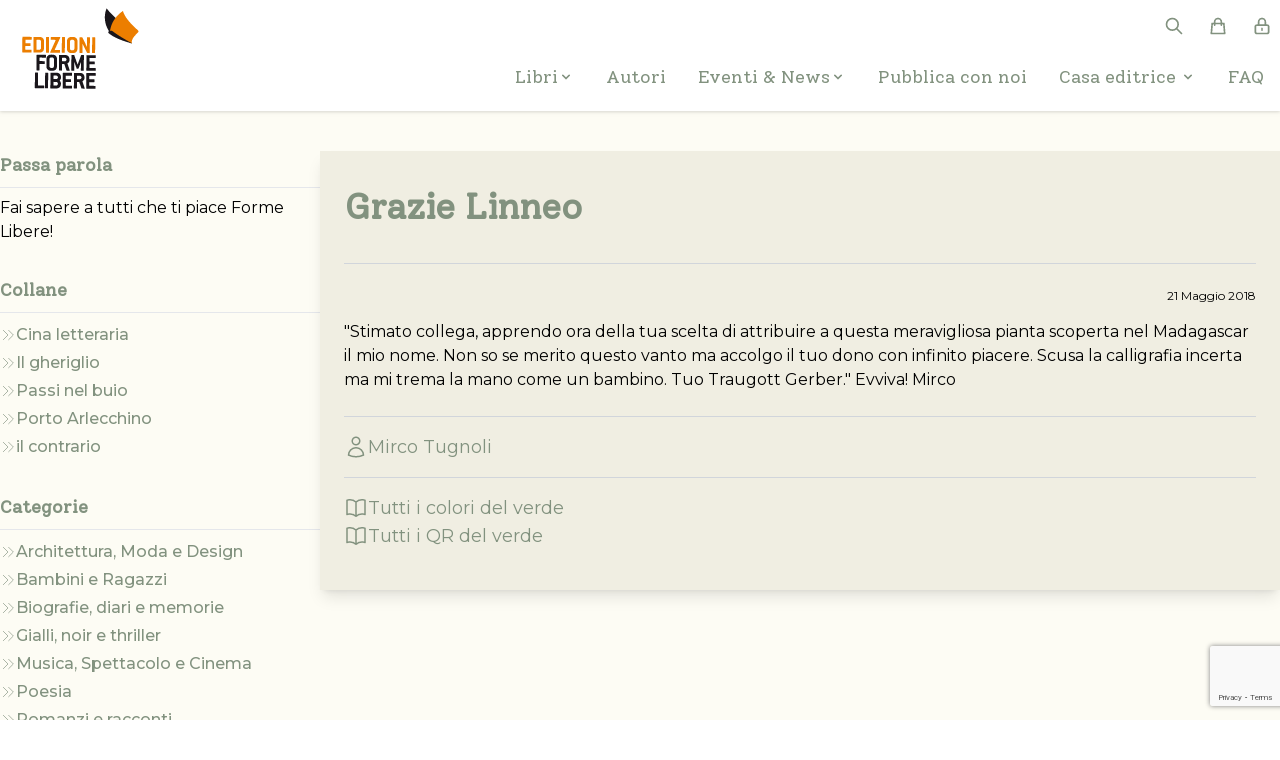

--- FILE ---
content_type: text/html; charset=UTF-8
request_url: https://www.forme-libere.it/news/grazie-linneo
body_size: 44910
content:
<!DOCTYPE html>
<html lang="it">

<head>
    <meta charset="UTF-8" />
    <meta name="viewport" content="width=device-width, initial-scale=1.0" />
    <meta name="csrf-token" content="68nt2Nwp8WUOp1RlakKWn7BH3AsAWc3kaymBXuV9">

            <title>Grazie Linneo | Edizioni Forme Libere</title>
    
        <meta name="description" content="Edizioni Forme Libere è una casa editrice fondata nel 2009 dal Gruppo Editoriale Tangram Srl di Trento con l&#039;obiettivo di pubblicare libri giali, di poesie, di arte e letteratura cinese.">
    <link rel="canonical" href="https://www.forme-libere.it/news/grazie-linneo"/>

    <meta property="og:title" content="Edizioni Forme Libere"/>
    <meta property="og:site_name" content="Edizioni Forme Libere">
    <meta property="og:url" content="https://www.forme-libere.it/news/grazie-linneo"/>
    <meta property="og:image" content="https://www.forme-libere.it/img/logo_edizioni_forme_libere.png"/>
            <meta property="og:type" content="website">
        <meta property="og:description" content="Edizioni Forme Libere è una casa editrice fondata nel 2009 dal Gruppo Editoriale Tangram Srl di Trento con l&#039;obiettivo di pubblicare libri giali, di poesie, di arte e letteratura cinese.">
    
    <!-- Styles -->
    <link href="https://www.forme-libere.it/css/app.css" rel="stylesheet">
    <!-- Livewire Styles --><style >[wire\:loading][wire\:loading], [wire\:loading\.delay][wire\:loading\.delay], [wire\:loading\.inline-block][wire\:loading\.inline-block], [wire\:loading\.inline][wire\:loading\.inline], [wire\:loading\.block][wire\:loading\.block], [wire\:loading\.flex][wire\:loading\.flex], [wire\:loading\.table][wire\:loading\.table], [wire\:loading\.grid][wire\:loading\.grid], [wire\:loading\.inline-flex][wire\:loading\.inline-flex] {display: none;}[wire\:loading\.delay\.none][wire\:loading\.delay\.none], [wire\:loading\.delay\.shortest][wire\:loading\.delay\.shortest], [wire\:loading\.delay\.shorter][wire\:loading\.delay\.shorter], [wire\:loading\.delay\.short][wire\:loading\.delay\.short], [wire\:loading\.delay\.default][wire\:loading\.delay\.default], [wire\:loading\.delay\.long][wire\:loading\.delay\.long], [wire\:loading\.delay\.longer][wire\:loading\.delay\.longer], [wire\:loading\.delay\.longest][wire\:loading\.delay\.longest] {display: none;}[wire\:offline][wire\:offline] {display: none;}[wire\:dirty]:not(textarea):not(input):not(select) {display: none;}:root {--livewire-progress-bar-color: #2299dd;}[x-cloak] {display: none !important;}[wire\:cloak] {display: none !important;}</style>
    <!-- Scripts -->
    <script src="https://www.forme-libere.it/js/app.js" defer></script>
    <link rel="icon" type="image/png" href="https://www.forme-libere.it/img/favicon_edizioni_forme_libere.png" />
    <script src="https://www.google.com/recaptcha/enterprise.js?render=6Le13rgpAAAAAN5JfEOAO8c1_a32-qHzoavJ4op6"></script>
            <script async src="https://www.googletagmanager.com/gtag/js?id=G-J1KQZ6J5ET"></script>
        <script>
            window.dataLayer = window.dataLayer || [];
            function gtag(){dataLayer.push(arguments);}
            gtag('js', new Date());
            gtag('config', 'G-J1KQZ6J5ET');
        </script>
    </head>

<body class="fl-text antialiased">
    <div class="w-full bg-white py-2 drop-shadow relative z-50">
        <div class="container mx-auto px-2 xl:px-0">
            <div class="flex flex-row justify-between items-center">
                <div x-on:click.away="menuMobile = false" class="md:hidden" x-data="{ menuMobile: false }">
                    <button x-on:click="menuMobile = !menuMobile" class="inline-block p-2 mr-2">
                        <svg xmlns="http://www.w3.org/2000/svg"
                            class="h-5 w-5 stroke-current text-gray-fl hover:test-amber-600" fill="none"
                            viewBox="0 0 24 24">
                            <path stroke-linecap="round" stroke-linejoin="round" stroke-width="2"
                                d="M4 6h16M4 12h16M4 18h16" />
                        </svg>
                    </button>
                    <div x-show="menuMobile" x-transition:enter="transition ease-out duration-100"
                        x-transition:enter-start="transform opacity-0 scale-95"
                        x-transition:enter-end="transform opacity-100 scale-100"
                        x-transition:leave="transition ease-in duration-75"
                        x-transition:leave-start="transform opacity-100 scale-100"
                        x-transition:leave-end="transform opacity-0 scale-95"
                        class="absolute left-0 top-0 w-full bg-white origin-left flex flex-row justify-bewteen px-8">
                        <div class="z-20 min-h-screen w-full bg-white py-8">
    <div x-on:click.away="open1 = false" class="relative flex-auto px-4 py-2" x-data="{ open1: false }">
        <button x-on:click="open1 = !open1"
            class="text-gray-fl flex w-full flex-row items-center gap-3 py-1 text-left hover:text-amber-600">
            <h6>Libri</h6>
            <svg fill="currentColor" viewBox="0 0 20 20" :class="{'rotate-180': open1, 'rotate-0': !open1}"
                class="inline h-4 w-4 transform transition-transform duration-200">
                <path fill-rule="evenodd"
                    d="M5.293 7.293a1 1 0 011.414 0L10 10.586l3.293-3.293a1 1 0 111.414 1.414l-4 4a1 1 0 01-1.414 0l-4-4a1 1 0 010-1.414z"
                    clip-rule="evenodd"></path>
            </svg>
        </button>
        <div x-show="open1" x-transition:enter="transition ease-out duration-100 absolute"
            x-transition:enter-start="transform opacity-0 scale-95"
            x-transition:enter-end="transform opacity-100 scale-100" x-transition:leave="transition ease-in duration-75"
            x-transition:leave-start="transform opacity-100 scale-100"
            x-transition:leave-end="transform opacity-0 scale-95" class="">
            <div class="mt-2 w-full rounded-lg border border-neutral-300 bg-white py-4 px-6">
                <a href="https://www.forme-libere.it/categorie/tutte"
                    class="text-gray-fl block w-full py-1 text-left hover:text-amber-600">
                    <p class="max-w-max"> Tutti i libri</p>
                </a>
                <a href="https://www.forme-libere.it/categorie"
                    class="text-gray-fl block w-full py-1 text-left hover:text-amber-600">
                    <p class="max-w-max">Categorie</p>
                </a>
                <a href="https://www.forme-libere.it/collane"
                    class="text-gray-fl block w-full py-1 text-left hover:text-amber-600">
                    <p class="max-w-max"> Collane</p>
                </a>
            </div>
        </div>
    </div>
    <div class="flex-auto px-4 py-2">
        <a href="https://www.forme-libere.it/autori" class="text-gray-fl block w-full py-1 text-left hover:text-amber-600">
            <h6>Autori</h6>
        </a>
    </div>
    <div x-on:click.away="open3 = false" class="relative flex-auto px-4 py-2" x-data="{ open3: false }">
        <button x-on:click="open3 = !open3"
            class="text-gray-fl flex w-full flex-row items-center gap-3 py-1 text-left hover:text-amber-600">
            <h6>Eventi & News</h6>
            <svg fill="currentColor" viewBox="0 0 20 20" :class="{'rotate-180': open3, 'rotate-0': !open3}"
                class="inline h-4 w-4 transform transition-transform duration-200">
                <path fill-rule="evenodd"
                    d="M5.293 7.293a1 1 0 011.414 0L10 10.586l3.293-3.293a1 1 0 111.414 1.414l-4 4a1 1 0 01-1.414 0l-4-4a1 1 0 010-1.414z"
                    clip-rule="evenodd"></path>
            </svg>
        </button>
        <div x-show="open3" x-transition:enter="transition ease-out duration-100 absolute"
            x-transition:enter-start="transform opacity-0 scale-95"
            x-transition:enter-end="transform opacity-100 scale-100" x-transition:leave="transition ease-in duration-75"
            x-transition:leave-start="transform opacity-100 scale-100"
            x-transition:leave-end="transform opacity-0 scale-95" class="">
            <div class="mt-2 w-full rounded-lg border border-neutral-300 bg-white py-4 px-6">
                <a href="https://www.forme-libere.it/news"
                    class="text-gray-fl block w-full py-1 text-left hover:text-amber-600">
                    <p class="max-w-max"> News</p>
                </a>
                <a href="https://www.forme-libere.it/news?type=events"
                    class="text-gray-fl block w-full py-1 text-left hover:text-amber-600">
                    <p class="max-w-max"> Eventi</p>
                </a>
                <a href="https://www.forme-libere.it/news?type=press"
                    class="text-gray-fl block w-full py-1 text-left hover:text-amber-600">
                    <p class="max-w-max"> Rassegna stampa</p>
                </a>
            </div>
        </div>
    </div>
    <div class="flex-auto px-4 py-2">
        <a href="https://www.forme-libere.it/pubblica-con-noi" class="text-gray-fl block w-full py-1 text-left hover:text-amber-600">
            <h6>Pubblica con noi</h6>
        </a>
    </div>
    <div x-on:click.away="open2 = false" class="relative flex-auto px-4 py-2" x-data="{ open2: false }">
        <button x-on:click="open2 = !open2"
            class="text-gray-fl flex w-full flex-row items-center gap-3 py-1 text-left hover:text-amber-600">
            <h6 class="">Casa editrice</h6>
            <svg fill="currentColor" viewBox="0 0 20 20" :class="{'rotate-180': open2, 'rotate-0': !open2}"
                class="ml-1 inline h-4 w-4 transform transition-transform duration-200">
                <path fill-rule="evenodd"
                    d="M5.293 7.293a1 1 0 011.414 0L10 10.586l3.293-3.293a1 1 0 111.414 1.414l-4 4a1 1 0 01-1.414 0l-4-4a1 1 0 010-1.414z"
                    clip-rule="evenodd"></path>
            </svg>
        </button>
        <div x-show="open2" x-transition:enter="transition ease-out duration-100"
            x-transition:enter-start="transform opacity-0 scale-95"
            x-transition:enter-end="transform opacity-100 scale-100" x-transition:leave="transition ease-in duration-75"
            x-transition:leave-start="transform opacity-100 scale-100"
            x-transition:leave-end="transform opacity-0 scale-95" class="">
            <div class="mt-2 w-full rounded-lg border border-neutral-300 bg-white py-4 px-6">
                <div>
        <a href="https://www.forme-libere.it/casa-editrice/chi-siamo" class="w-full block
                ">
        <p class=" py-1 text-gray-fl hover:text-amber-600 "> Chi siamo</p>
    </a>
        <a href="https://www.forme-libere.it/casa-editrice/condizioni-di-vendita" class="w-full block
                ">
        <p class=" py-1 text-gray-fl hover:text-amber-600 "> Condizioni di vendita</p>
    </a>
        <a href="https://www.forme-libere.it/casa-editrice/contatti" class="w-full block
                ">
        <p class=" py-1 text-gray-fl hover:text-amber-600 "> Contatti</p>
    </a>
        <a href="https://www.forme-libere.it/casa-editrice/privacy-policy" class="w-full block
                ">
        <p class=" py-1 text-gray-fl hover:text-amber-600 "> Privacy Policy</p>
    </a>
        <a href="https://www.forme-libere.it/casa-editrice/cookie-policy" class="w-full block
                ">
        <p class=" py-1 text-gray-fl hover:text-amber-600 "> Cookie Policy</p>
    </a>
    </div>
            </div>
        </div>
    </div>
    <div class="flex-auto px-4 py-2">
        <a href="https://www.forme-libere.it/casa-editrice/faq"
            class="text-gray-fl block w-full py-1 text-left hover:text-amber-600">
            <h6>FAQ<h6>
        </a>
    </div>
</div>
                        <button x-on:click="menuMobile = !menuMobile" class="self-start px-4 py-8 mt-2">
                            <svg xmlns="http://www.w3.org/2000/svg"
                                class="h-5 w-5 stroke-current text-gray-fl hover:test-amber-600" fill="none"
                                viewBox="0 0 24 24" stroke="currentColor">
                                <path stroke-linecap="round" stroke-linejoin="round" stroke-width="2"
                                    d="M6 18L18 6M6 6l12 12" />
                            </svg>
                        </button>
                    </div>
                </div>
                <a href="https://www.forme-libere.it" class="pl-10 md:pl-0">
                    <img src="https://www.forme-libere.it/img/logo_edizioni_forme_libere.png" alt="Edizioni Forme Libere"
                        class="mx-auto w-3/4 md:w-full">
                </a>


                <div class="flex flex-col">
                    <div class="flex justify-end">
                        <div class="inline-block p-2 mr-2" x-data="{ search: false }">
                            <button x-on:click="search = !search">
                                <svg xmlns=" http://www.w3.org/2000/svg"
                                    class="h-5 w-5 text-gray-fl stroke-current hover:text-amber-600" fill="none"
                                    fill="none" viewBox="0 0 24 24" stroke="currentColor">
                                    <path stroke-linecap="round" stroke-linejoin="round" stroke-width="2"
                                        d="M21 21l-6-6m2-5a7 7 0 11-14 0 7 7 0 0114 0z" />
                                </svg>
                            </button>
                            <div x-show="search" x-transition:enter="transition ease-out duration-100"
                                x-transition:enter-start="transform opacity-0 scale-95"
                                x-transition:enter-end="transform opacity-100 scale-100"
                                x-transition:leave="transition ease-in duration-75"
                                x-transition:leave-start="transform opacity-100 scale-100"
                                x-transition:leave-end="transform opacity-0 scale-95" class="absolute h-screen w-full inset-0">
                                <div class="bg-gray-500 opacity-75 h-full w-full"></div>
                                <div x-on:click.away="search = false">
                                    <div class="absolute inset-0 mx-auto z-30 mt-12 w-full sm:max-w-4xl lg:max-w-6xl min-h-min">
    <form action="https://www.forme-libere.it/ricerca" id="fl.searchFrm" name="fl.searchFrm" method="GET">
        <div class="flex flex-row py-6 px-6 gap-4 items-center bg-white w-full rounded-lg">
            <input name="q" id="q" type="text"
                class="border border-gray-300 text-gray-600 focus:border-blue-300 focus:ring focus:ring-blue-200 focus:ring-opacity-50 h-10 block w-full rounded-lg focus:rounded-lg text-sm py-2 px-2 outline-none"
                placeholder="Per titolo, autore o IBSN">
            <button
                class="rounded-lg border border-amber-600 text-amber-600 hover:text-white hover:bg-orange-400 hover:border-transparent px-3 h-10">
                Cerca
            </button>
        </div>
    </form>
</div>
                                </div>
                            </div>
                        </div>
                        <div>
                            <a href="https://www.forme-libere.it/carrello" class="inline-block p-2 mr-2 ">
                                                                <svg xmlns="http://www.w3.org/2000/svg"
                                    class="h-5 w-5 text-gray-fl stroke-current hover:text-amber-600" fill="none"
                                    viewBox="0 0 24 24">
                                    <path stroke-linecap="round" stroke-linejoin="round" stroke-width="2"
                                        d="M16 11V7a4 4 0 00-8 0v4M5 9h14l1 12H4L5 9z" />
                                </svg>
                            </a>
                        </div>
                                                <div>
                            <a href="https://www.forme-libere.it/login" class="inline-block p-2 ">
                                <svg xmlns="http://www.w3.org/2000/svg"
                                    class="h-5 w-5 text-gray-fl stroke-current hover:text-amber-600" fill="none"
                                    viewBox="0 0 24 24">
                                    <path stroke-linecap="round" stroke-linejoin="round" stroke-width="2"
                                        d="M12 15v2m-6 4h12a2 2 0 002-2v-6a2 2 0 00-2-2H6a2 2 0 00-2 2v6a2 2 0 002 2zm10-10V7a4 4 0 00-8 0v4h8z" />
                                </svg>
                            </a>
                        </div>
                                            </div>
                    <div class="w-full">
                        <div class="mt-2 hidden md:block hover:text-amber-600">
                            <nav class="flex flex-row">
    <div @click.away="open1 = false" class="relative flex-auto px-4" x-data="{ open1: false }">
        <button @click="open1 = !open1"
            class="fl-serif text-lg text-gray-fl flex w-full flex-row items-center gap-3 py-1 text-left hover:text-amber-600">
            <h6>Libri</h6>
            <svg fill="currentColor" viewBox="0 0 20 20" :class="{'rotate-180': open1, 'rotate-0': !open1}"
                class="inline h-4 w-4 transform transition-transform duration-200">
                <path fill-rule="evenodd"
                    d="M5.293 7.293a1 1 0 011.414 0L10 10.586l3.293-3.293a1 1 0 111.414 1.414l-4 4a1 1 0 01-1.414 0l-4-4a1 1 0 010-1.414z"
                    clip-rule="evenodd"></path>
            </svg>
        </button>
        <div x-show="open1" x-transition:enter="transition ease-out duration-100 absolute z-50"
            x-transition:enter-start="transform opacity-0 scale-95" x-transition:enter-end="transform opacity-100 scale-100"
            x-transition:leave="transition ease-in duration-75" x-transition:leave-start="transform opacity-100 scale-100"
            x-transition:leave-end="transform opacity-0 scale-95" class="absolute w-full origin-top-right z-50">
            <div class="w-max rounded-lg border border-neutral-300 bg-white py-4 px-6  z-50">
                <a href="https://www.forme-libere.it/categorie/tutte"
                    class="text-gray-fl block w-full py-1 text-left hover:text-amber-600">
                    <p class="max-w-max"> Tutti i libri</p>
                </a>
                <a href="https://www.forme-libere.it/categorie"
                    class="text-gray-fl block w-full py-1 text-left hover:text-amber-600">
                    <p class="max-w-max">Categorie</p>
                </a>
                <a href="https://www.forme-libere.it/collane"
                    class="text-gray-fl block w-full py-1 text-left hover:text-amber-600">
                    <p class="max-w-max"> Collane</p>
                </a>
            </div>
        </div>
    </div>
    <div class="flex-auto px-4">
        <a href="https://www.forme-libere.it/autori" class="fl-serif text-lg text-gray-fl block w-full py-1 text-left hover:text-amber-600">
            <h6>Autori</h6>
        </a>
    </div>
    <div @click.away="open3 = false" class="relative flex-auto px-4" x-data="{ open3: false }">
        <button @click="open3 = !open3"
            class="fl-serif text-lg text-gray-fl flex w-full flex-row items-center gap-3 py-1 text-left hover:text-amber-600">
            <h6>Eventi & News</h6>
            <svg fill="currentColor" viewBox="0 0 20 20" :class="{'rotate-180': open3, 'rotate-0': !open3}"
                class="inline h-4 w-4 transform transition-transform duration-200">
                <path fill-rule="evenodd"
                    d="M5.293 7.293a1 1 0 011.414 0L10 10.586l3.293-3.293a1 1 0 111.414 1.414l-4 4a1 1 0 01-1.414 0l-4-4a1 1 0 010-1.414z"
                    clip-rule="evenodd"></path>
            </svg>
        </button>
        <div x-show="open3" x-transition:enter="transition ease-out duration-100 absolute"
            x-transition:enter-start="transform opacity-0 scale-95" x-transition:enter-end="transform opacity-100 scale-100"
            x-transition:leave="transition ease-in duration-75" x-transition:leave-start="transform opacity-100 scale-100"
            x-transition:leave-end="transform opacity-0 scale-95" class="absolute z-50 w-full origin-top-right">
            <div class="w-max rounded-lg border border-neutral-300 bg-white py-4 px-6">
                <a href="https://www.forme-libere.it/news"
                    class="text-gray-fl block w-full py-1 text-left hover:text-amber-600">
                    <p class="max-w-max"> News</p>
                </a>
                <a href="https://www.forme-libere.it/news?type=events"
                    class="text-gray-fl block w-full py-1 text-left hover:text-amber-600">
                    <p class="max-w-max"> Eventi</p>
                </a>
                <a href="https://www.forme-libere.it/news?type=press"
                    class="text-gray-fl block w-full py-1 text-left hover:text-amber-600">
                    <p class="max-w-max"> Rassegna stampa</p>
                </a>
            </div>
        </div>
    </div>
    <div class="flex-auto px-4">
        <a href="https://www.forme-libere.it/pubblica-con-noi" class="fl-serif text-lg text-gray-fl block w-full py-1 text-left hover:text-amber-600">
            <h6>Pubblica con noi</h6>
        </a>
    </div>
    <div @click.away="open2 = false" class="relative flex-auto px-4" x-data="{ open2: false }">
        <button @click="open2 = !open2"
            class="fl-serif text-lg text-gray-fl flex w-full flex-row items-center gap-3 py-1 text-left hover:text-amber-600">
            <h6 class="">Casa editrice</h6>
            <svg fill="currentColor" viewBox="0 0 20 20" :class="{'rotate-180': open2, 'rotate-0': !open2}"
                class="ml-1 inline h-4 w-4 transform transition-transform duration-200">
                <path fill-rule="evenodd"
                    d="M5.293 7.293a1 1 0 011.414 0L10 10.586l3.293-3.293a1 1 0 111.414 1.414l-4 4a1 1 0 01-1.414 0l-4-4a1 1 0 010-1.414z"
                    clip-rule="evenodd"></path>
            </svg>
        </button>
        <div x-show="open2" x-transition:enter="transition ease-out duration-100"
            x-transition:enter-start="transform opacity-0 scale-95" x-transition:enter-end="transform opacity-100 scale-100"
            x-transition:leave="transition ease-in duration-75" x-transition:leave-start="transform opacity-100 scale-100"
            x-transition:leave-end="transform opacity-0 scale-95" class="absolute z-10 w-full origin-top-right">
            <div class="w-max rounded-lg border border-neutral-300 bg-white py-4 px-6">
                <div>
        <a href="https://www.forme-libere.it/casa-editrice/chi-siamo" class="w-full block
                ">
        <p class=" py-1 text-gray-fl hover:text-amber-600 "> Chi siamo</p>
    </a>
        <a href="https://www.forme-libere.it/casa-editrice/condizioni-di-vendita" class="w-full block
                ">
        <p class=" py-1 text-gray-fl hover:text-amber-600 "> Condizioni di vendita</p>
    </a>
        <a href="https://www.forme-libere.it/casa-editrice/contatti" class="w-full block
                ">
        <p class=" py-1 text-gray-fl hover:text-amber-600 "> Contatti</p>
    </a>
        <a href="https://www.forme-libere.it/casa-editrice/privacy-policy" class="w-full block
                ">
        <p class=" py-1 text-gray-fl hover:text-amber-600 "> Privacy Policy</p>
    </a>
        <a href="https://www.forme-libere.it/casa-editrice/cookie-policy" class="w-full block
                ">
        <p class=" py-1 text-gray-fl hover:text-amber-600 "> Cookie Policy</p>
    </a>
    </div>
            </div>
        </div>
    </div>
    <div class="flex-auto px-4">
        <a href="https://www.forme-libere.it/casa-editrice/faq"
            class="fl-serif text-lg text-gray-fl block w-full py-1 text-left hover:text-amber-600">
            <h6>FAQ<h6>
        </a>
    </div>
</nav>
                        </div>
                    </div>
                </div>
            </div>
        </div>
    </div>

    <div class="w-full min-h-screen bg-[#FDFCF4] z-0">
        <div class="container mx-auto px-5 xl:px-0 py-10">
                <div class="flex flex-col-reverse gap-12 md:flex-row">

        <div class="md:w-1/4">
            <div>
    <div>
        <h3 class="font-bold fl-serif text-lg text-gray-fl border-b border-gray-200 pb-2">Passa parola</h3>
        <p class="pt-2">Fai sapere a tutti che ti piace Forme Libere!</p>
        <div class="mt-2">
            <div class="addthis_inline_share_toolbox_1l1z"></div>
        </div>
    </div>
    <div class="mt-8 text-gray-fl">
        <h3 class="font-bold fl-serif text-lg text-gray-fl border-b border-gray-200 pb-2 mb-2">Collane</h3>
                <div class="flex flex-row gap-2 py-0.5">
            <div class="w-4">
                <svg xmlns="http://www.w3.org/2000/svg" class="h-4 w-4 stroke-current text-gray-fl mt-1" fill="none"
                    viewBox="0 0 24 24" stroke="currentColor">
                    <path stroke-linecap="round" stroke-linejoin="round" stroke-width="1" d="M13 5l7 7-7 7M5 5l7 7-7 7" />
                </svg>
            </div>
            <a href="https://www.forme-libere.it/collane/cina-letteraria" class="font-medium hover:underline">
                Cina letteraria
            </a>
        </div>
                <div class="flex flex-row gap-2 py-0.5">
            <div class="w-4">
                <svg xmlns="http://www.w3.org/2000/svg" class="h-4 w-4 stroke-current text-gray-fl mt-1" fill="none"
                    viewBox="0 0 24 24" stroke="currentColor">
                    <path stroke-linecap="round" stroke-linejoin="round" stroke-width="1" d="M13 5l7 7-7 7M5 5l7 7-7 7" />
                </svg>
            </div>
            <a href="https://www.forme-libere.it/collane/il-gheriglio" class="font-medium hover:underline">
                Il gheriglio
            </a>
        </div>
                <div class="flex flex-row gap-2 py-0.5">
            <div class="w-4">
                <svg xmlns="http://www.w3.org/2000/svg" class="h-4 w-4 stroke-current text-gray-fl mt-1" fill="none"
                    viewBox="0 0 24 24" stroke="currentColor">
                    <path stroke-linecap="round" stroke-linejoin="round" stroke-width="1" d="M13 5l7 7-7 7M5 5l7 7-7 7" />
                </svg>
            </div>
            <a href="https://www.forme-libere.it/collane/passi-nel-buio" class="font-medium hover:underline">
                Passi nel buio
            </a>
        </div>
                <div class="flex flex-row gap-2 py-0.5">
            <div class="w-4">
                <svg xmlns="http://www.w3.org/2000/svg" class="h-4 w-4 stroke-current text-gray-fl mt-1" fill="none"
                    viewBox="0 0 24 24" stroke="currentColor">
                    <path stroke-linecap="round" stroke-linejoin="round" stroke-width="1" d="M13 5l7 7-7 7M5 5l7 7-7 7" />
                </svg>
            </div>
            <a href="https://www.forme-libere.it/collane/porto-arlecchino" class="font-medium hover:underline">
                Porto Arlecchino
            </a>
        </div>
                <div class="flex flex-row gap-2 py-0.5">
            <div class="w-4">
                <svg xmlns="http://www.w3.org/2000/svg" class="h-4 w-4 stroke-current text-gray-fl mt-1" fill="none"
                    viewBox="0 0 24 24" stroke="currentColor">
                    <path stroke-linecap="round" stroke-linejoin="round" stroke-width="1" d="M13 5l7 7-7 7M5 5l7 7-7 7" />
                </svg>
            </div>
            <a href="https://www.forme-libere.it/collane/il-contrario" class="font-medium hover:underline">
                il contrario
            </a>
        </div>
            </div>

    <div class="mt-8 text-gray-fl">
        <h3 class="font-bold fl-serif text-lg text-gray-fl border-b border-gray-200 pb-2 mb-2">Categorie</h3>
                <div class="flex flex-row gap-2 py-0.5">
            <div class="w-4">
                <svg xmlns="http://www.w3.org/2000/svg" class="h-4 w-4 stroke-current text-gray-fl mt-1" fill="none"
                     viewBox="0 0 24 24" stroke="currentColor">
                    <path stroke-linecap="round" stroke-linejoin="round" stroke-width="1" d="M13 5l7 7-7 7M5 5l7 7-7 7" />
                </svg>
            </div>
            <a href="https://www.forme-libere.it/categorie/architettura-moda-e-design" class="font-medium hover:underline">
                Architettura, Moda e Design
            </a>
        </div>

                <div class="flex flex-row gap-2 py-0.5">
            <div class="w-4">
                <svg xmlns="http://www.w3.org/2000/svg" class="h-4 w-4 stroke-current text-gray-fl mt-1" fill="none"
                     viewBox="0 0 24 24" stroke="currentColor">
                    <path stroke-linecap="round" stroke-linejoin="round" stroke-width="1" d="M13 5l7 7-7 7M5 5l7 7-7 7" />
                </svg>
            </div>
            <a href="https://www.forme-libere.it/categorie/bambini-e-ragazzi" class="font-medium hover:underline">
                Bambini e Ragazzi
            </a>
        </div>

                <div class="flex flex-row gap-2 py-0.5">
            <div class="w-4">
                <svg xmlns="http://www.w3.org/2000/svg" class="h-4 w-4 stroke-current text-gray-fl mt-1" fill="none"
                     viewBox="0 0 24 24" stroke="currentColor">
                    <path stroke-linecap="round" stroke-linejoin="round" stroke-width="1" d="M13 5l7 7-7 7M5 5l7 7-7 7" />
                </svg>
            </div>
            <a href="https://www.forme-libere.it/categorie/biografie-diari-e-memorie" class="font-medium hover:underline">
                Biografie, diari e memorie
            </a>
        </div>

                <div class="flex flex-row gap-2 py-0.5">
            <div class="w-4">
                <svg xmlns="http://www.w3.org/2000/svg" class="h-4 w-4 stroke-current text-gray-fl mt-1" fill="none"
                     viewBox="0 0 24 24" stroke="currentColor">
                    <path stroke-linecap="round" stroke-linejoin="round" stroke-width="1" d="M13 5l7 7-7 7M5 5l7 7-7 7" />
                </svg>
            </div>
            <a href="https://www.forme-libere.it/categorie/gialli-noir-e-thriller" class="font-medium hover:underline">
                Gialli, noir e thriller
            </a>
        </div>

                <div class="flex flex-row gap-2 py-0.5">
            <div class="w-4">
                <svg xmlns="http://www.w3.org/2000/svg" class="h-4 w-4 stroke-current text-gray-fl mt-1" fill="none"
                     viewBox="0 0 24 24" stroke="currentColor">
                    <path stroke-linecap="round" stroke-linejoin="round" stroke-width="1" d="M13 5l7 7-7 7M5 5l7 7-7 7" />
                </svg>
            </div>
            <a href="https://www.forme-libere.it/categorie/musica-spettacolo-e-cinema" class="font-medium hover:underline">
                Musica, Spettacolo e Cinema
            </a>
        </div>

                <div class="flex flex-row gap-2 py-0.5">
            <div class="w-4">
                <svg xmlns="http://www.w3.org/2000/svg" class="h-4 w-4 stroke-current text-gray-fl mt-1" fill="none"
                     viewBox="0 0 24 24" stroke="currentColor">
                    <path stroke-linecap="round" stroke-linejoin="round" stroke-width="1" d="M13 5l7 7-7 7M5 5l7 7-7 7" />
                </svg>
            </div>
            <a href="https://www.forme-libere.it/categorie/poesia" class="font-medium hover:underline">
                Poesia
            </a>
        </div>

                <div class="flex flex-row gap-2 py-0.5">
            <div class="w-4">
                <svg xmlns="http://www.w3.org/2000/svg" class="h-4 w-4 stroke-current text-gray-fl mt-1" fill="none"
                     viewBox="0 0 24 24" stroke="currentColor">
                    <path stroke-linecap="round" stroke-linejoin="round" stroke-width="1" d="M13 5l7 7-7 7M5 5l7 7-7 7" />
                </svg>
            </div>
            <a href="https://www.forme-libere.it/categorie/romanzi-e-racconti" class="font-medium hover:underline">
                Romanzi e racconti
            </a>
        </div>

                <div class="flex flex-row gap-2 py-0.5">
            <div class="w-4">
                <svg xmlns="http://www.w3.org/2000/svg" class="h-4 w-4 stroke-current text-gray-fl mt-1" fill="none"
                     viewBox="0 0 24 24" stroke="currentColor">
                    <path stroke-linecap="round" stroke-linejoin="round" stroke-width="1" d="M13 5l7 7-7 7M5 5l7 7-7 7" />
                </svg>
            </div>
            <a href="https://www.forme-libere.it/categorie/viaggi-e-turismo" class="font-medium hover:underline">
                Viaggi e Turismo
            </a>
        </div>

            </div>

    <div class="flex flex-col mt-8">
        <h3 class="font-bold fl-serif text-lg text-gray-fl border-b border-gray-200 pb-2">Resta aggiornato</h3>
        <p class="pt-2">Vuoi rimanere informato su tutte le novità di Edizioni Forme Libere?</p>
        <button class="px-3 py-2 rounded-lg bg-orange-400 hover:bg-orange-500 mt-2 text-white mx-auto">Seguici</button>
    </div>
</div>
        </div>

        <div class="md:w-3/4">
            <div class="w-full md:grid-cols-4 gap-6 rounded-none shadow-lg bg-[#F0EEE2]">
                <div class="md:col-span-4 w-full" itemscope itemtype="https://schema.org/Article">
                    <div class="p-6 h-full">
                        <div class="flex flex-row justify-between">
                            <div class="py-3">
                                <h1 class="fl-serif text-4xl font-bold text-gray-fl"
                                    itemprop="name">Grazie Linneo</h1>
                            </div>
                                                    </div>
                                                <div class="w-full">
                            <div class="py-6">
                                <div class=" border-t border-gray-300 ">
                                    <p class="text-xs text-right mt-6">21 Maggio 2018</p>
                                    <p class="mt-4" itemprop="description"> &quot;Stimato collega, apprendo ora della tua scelta di attribuire a questa meravigliosa pianta scoperta nel Madagascar il mio nome. Non so se merito questo vanto ma accolgo il tuo dono con infinito piacere. Scusa la calligrafia incerta ma mi trema la mano come un bambino. Tuo Traugott Gerber.&quot;

Evviva!

Mirco </p>
                                </div>
                            </div>
                            
                            
                                                            <div class="border-t border-gray-300 flex flex-col py-4 gap-1">
                                                                            <a
                                            href="https://www.forme-libere.it/autore/mirco-tugnoli"
                                            class="hover:underline hover:text-gray-fl-dark flex flex-row gap-1 items-center text-gray-fl hover:text-gray-fl-dark"
                                        >
                                            <svg xmlns="http://www.w3.org/2000/svg" fill="none" viewBox="0 0 24 24"
                                                 stroke-width="1.5" stroke="currentColor" class="w-6 h-6">
                                                <path stroke-linecap="round" stroke-linejoin="round"
                                                      d="M15.75 6a3.75 3.75 0 11-7.5 0 3.75 3.75 0 017.5 0zM4.501 20.118a7.5 7.5 0 0114.998 0A17.933 17.933 0 0112 21.75c-2.676 0-5.216-.584-7.499-1.632z"/>
                                            </svg>
                                            <p
                                                itemprop="author"
                                                class="text-gray-fl hover:text-gray-fl-dark text-lg"
                                            >Mirco Tugnoli</p>
                                        </a>
                                                                    </div>
                                                                                        <div class="border-t border-gray-300 flex flex-col py-4 gap-1">
                                                                                                                        <a
                                                href="https://www.forme-libere.it/libro/tutti-i-colori-del-verde"
                                                class="hover:underline hover:text-gray-fl-dark flex flex-row gap-1 items-center text-gray-fl hover:text-gray-fl-dark"
                                            >
                                                <svg xmlns="http://www.w3.org/2000/svg" fill="none" viewBox="0 0 24 24"
                                                     stroke-width="1.5" stroke="currentColor" class="w-6 h-6">
                                                    <path stroke-linecap="round" stroke-linejoin="round"
                                                          d="M12 6.042A8.967 8.967 0 006 3.75c-1.052 0-2.062.18-3 .512v14.25A8.987 8.987 0 016 18c2.305 0 4.408.867 6 2.292m0-14.25a8.966 8.966 0 016-2.292c1.052 0 2.062.18 3 .512v14.25A8.987 8.987 0 0018 18a8.967 8.967 0 00-6 2.292m0-14.25v14.25"/>
                                                </svg>
                                                <p
                                                    class="text-lg"
                                                >Tutti i colori del verde</p>
                                            </a>
                                                                                                                                                                <a
                                                href="https://www.forme-libere.it/libro/tutti-i-qr-del-verde"
                                                class="hover:underline hover:text-gray-fl-dark flex flex-row gap-1 items-center text-gray-fl hover:text-gray-fl-dark"
                                            >
                                                <svg xmlns="http://www.w3.org/2000/svg" fill="none" viewBox="0 0 24 24"
                                                     stroke-width="1.5" stroke="currentColor" class="w-6 h-6">
                                                    <path stroke-linecap="round" stroke-linejoin="round"
                                                          d="M12 6.042A8.967 8.967 0 006 3.75c-1.052 0-2.062.18-3 .512v14.25A8.987 8.987 0 016 18c2.305 0 4.408.867 6 2.292m0-14.25a8.966 8.966 0 016-2.292c1.052 0 2.062.18 3 .512v14.25A8.987 8.987 0 0018 18a8.967 8.967 0 00-6 2.292m0-14.25v14.25"/>
                                                </svg>
                                                <p
                                                    class="text-lg"
                                                >Tutti i QR del verde</p>
                                            </a>
                                                                                                            </div>
                            
                            
                                                    </div>
                    </div>
                </div>

            </div>
        </div>
    </div>
        </div>
    </div>

    
    <footer
        class="w-full mt-20 bg-[#829280]"
    >
        <div class="container mx-auto px-5 py-10 xl:px-0 flex flex-col text-white">
            <section>
<div class="flex flex-row justify-between gap-5 py-5">
    <div class="w-1/3 mb-5 md:mb-0">
        <img
            src="https://www.forme-libere.it/img/edizioni_forme_libere.png"
            alt="Edizioni Forme Libere"
            class="h-16 md:ml-0"
        />
        
    </div>
    
    <div class="w-2/3 flex justify-end">
        <div>
            <div>
                <h5 class="font-PlayfairDisplay font-bold uppercase text-xl">Contatti</h5>
                <div class="w-10 border-b-2 border-gray-300 my-5"></div>
            </div>
            <div class="text-white">
                <ul class="">
                    <li>Via dei Casai, 6 <br>
                        <span class="font-sans">38123</span> Trento - Italia
                    </li>
                    <li>&nbsp;</li>
                    <li class="text-sm">
                        <a href="https://www.tangramgroup.it" target="_blank" class="text-white hover:text-orange-400 duration-300">
                            Gruppo Editoriale Tangram Srl
                        </a>
                    </li>
                    <li class="text-sm">C.F./P.IVA: <span class="font-sans">IT02105800227</span></li>
                    <li class="text-sm">Codice Univoco Destinatario: <span class="font-sans">M5UXCR1</span></li>
                    <li class="text-sm">CCIAA/REA: <span class="font-sans">TN200611</span></li>
                    
                    <li>&nbsp;</li>
                    <li class="text-sm">
                        <a
                            href="https://www.forme-libere.it/privacy-policy"
                            class="text-white hover:text-orange-400 duration-300"
                        >
                            Privacy &amp; Cookie policy
                        </a>
                    </li>
                </ul>
            </div>
        </div>
    </div>
</div>
<div class="w-full mx-auto flex justify-between border-t border-gray-300 py-10 text-white text-xs">
    <div class="px-10 md:px-0 text-center md:text-left"><span class="text-orange-400">Gruppo Editoriale Tangram Srl</span> @ 2023. All right reserved.</div>
    <div>
        <a
            href="#"
            class="grid bg-black text-white w-10 h-10 hover:bg-orange-400 duration-300"
        >
            <svg xmlns="http://www.w3.org/2000/svg" fill="none" viewBox="0 0 24 24" stroke-width="1.5" stroke="currentColor"
                 class="w-4 h-4 place-self-center hover:-translate-y-2 duration-300"
            >
                <path stroke-linecap="round" stroke-linejoin="round" d="M4.5 10.5L12 3m0 0l7.5 7.5M12 3v18" />
            </svg>
        </a>
    </div>
</div>
</section>
        </div>
    </footer>

        
    <div wire:snapshot="{&quot;data&quot;:{&quot;showBanner&quot;:true},&quot;memo&quot;:{&quot;id&quot;:&quot;5QMRDs9R4C9nbwzyB640&quot;,&quot;name&quot;:&quot;cookie-banner&quot;,&quot;path&quot;:&quot;news\/grazie-linneo&quot;,&quot;method&quot;:&quot;GET&quot;,&quot;children&quot;:[],&quot;scripts&quot;:[],&quot;assets&quot;:[],&quot;errors&quot;:[],&quot;locale&quot;:&quot;it&quot;},&quot;checksum&quot;:&quot;a65bca888bbf54253d537ecb1db2bdb08fdedfdb75e420be510e81f2a189ee60&quot;}" wire:effects="[]" wire:id="5QMRDs9R4C9nbwzyB640">
        <script type="text/javascript">
        var _iub = _iub || [];
        _iub.csConfiguration = {"floatingPreferencesButtonDisplay":"anchored-center-left","perPurposeConsent":true,"siteId":3732738,"whitelabel":false,"cookiePolicyId":32793057,"lang":"it", "banner":{ "acceptButtonDisplay":true,"closeButtonRejects":true,"customizeButtonDisplay":true,"explicitWithdrawal":true,"listPurposes":true,"position":"float-bottom-center" }};
    </script>
    <script type="text/javascript" src="//cs.iubenda.com/sync/651195.js"></script>
    <script type="text/javascript" src="//cdn.iubenda.com/cs/iubenda_cs.js" charset="UTF-8" async></script>
    <!-- Aggiungi questo script dopo i script di iubenda -->
    <script type="text/javascript">
        function hideIubendaButton() {
            if (_iub.cs.options.banner.status === 'accepted') {
                const iubendaButton = document.querySelector('#iubenda-cs-button');
                if (iubendaButton) {
                    iubendaButton.style.display = 'none';
                }
            }
        }

        // Attendi che iubenda sia caricato
        window.addEventListener('load', function() {
            if (typeof _iub !== 'undefined') {
                _iub.cs.on('consentGiven', function() {
                    hideIubendaButton();
                });
                // Controlla anche al caricamento della pagina
                hideIubendaButton();
            }
        });
    </script>
</div>

    <script src="https://www.forme-libere.it/vendor/livewire/livewire.min.js?id=df3a17f2"   data-csrf="68nt2Nwp8WUOp1RlakKWn7BH3AsAWc3kaymBXuV9" data-update-uri="/livewire/update" data-navigate-once="true"></script>
            <!-- Go to www.addthis.com/dashboard to customize your tools -->
        <script type="text/javascript" src="//s7.addthis.com/js/300/addthis_widget.js#pubid=ra-5a854a3363f3fd0e"></script>
        <script>
        window.onSubmit = function(token) {
            document.getElementById("contact-form").submit();
        }
    </script>
</body>
</html>


--- FILE ---
content_type: text/html; charset=utf-8
request_url: https://www.google.com/recaptcha/enterprise/anchor?ar=1&k=6Le13rgpAAAAAN5JfEOAO8c1_a32-qHzoavJ4op6&co=aHR0cHM6Ly93d3cuZm9ybWUtbGliZXJlLml0OjQ0Mw..&hl=en&v=7gg7H51Q-naNfhmCP3_R47ho&size=invisible&anchor-ms=20000&execute-ms=15000&cb=pmambrg8xjv9
body_size: 48253
content:
<!DOCTYPE HTML><html dir="ltr" lang="en"><head><meta http-equiv="Content-Type" content="text/html; charset=UTF-8">
<meta http-equiv="X-UA-Compatible" content="IE=edge">
<title>reCAPTCHA</title>
<style type="text/css">
/* cyrillic-ext */
@font-face {
  font-family: 'Roboto';
  font-style: normal;
  font-weight: 400;
  font-stretch: 100%;
  src: url(//fonts.gstatic.com/s/roboto/v48/KFO7CnqEu92Fr1ME7kSn66aGLdTylUAMa3GUBHMdazTgWw.woff2) format('woff2');
  unicode-range: U+0460-052F, U+1C80-1C8A, U+20B4, U+2DE0-2DFF, U+A640-A69F, U+FE2E-FE2F;
}
/* cyrillic */
@font-face {
  font-family: 'Roboto';
  font-style: normal;
  font-weight: 400;
  font-stretch: 100%;
  src: url(//fonts.gstatic.com/s/roboto/v48/KFO7CnqEu92Fr1ME7kSn66aGLdTylUAMa3iUBHMdazTgWw.woff2) format('woff2');
  unicode-range: U+0301, U+0400-045F, U+0490-0491, U+04B0-04B1, U+2116;
}
/* greek-ext */
@font-face {
  font-family: 'Roboto';
  font-style: normal;
  font-weight: 400;
  font-stretch: 100%;
  src: url(//fonts.gstatic.com/s/roboto/v48/KFO7CnqEu92Fr1ME7kSn66aGLdTylUAMa3CUBHMdazTgWw.woff2) format('woff2');
  unicode-range: U+1F00-1FFF;
}
/* greek */
@font-face {
  font-family: 'Roboto';
  font-style: normal;
  font-weight: 400;
  font-stretch: 100%;
  src: url(//fonts.gstatic.com/s/roboto/v48/KFO7CnqEu92Fr1ME7kSn66aGLdTylUAMa3-UBHMdazTgWw.woff2) format('woff2');
  unicode-range: U+0370-0377, U+037A-037F, U+0384-038A, U+038C, U+038E-03A1, U+03A3-03FF;
}
/* math */
@font-face {
  font-family: 'Roboto';
  font-style: normal;
  font-weight: 400;
  font-stretch: 100%;
  src: url(//fonts.gstatic.com/s/roboto/v48/KFO7CnqEu92Fr1ME7kSn66aGLdTylUAMawCUBHMdazTgWw.woff2) format('woff2');
  unicode-range: U+0302-0303, U+0305, U+0307-0308, U+0310, U+0312, U+0315, U+031A, U+0326-0327, U+032C, U+032F-0330, U+0332-0333, U+0338, U+033A, U+0346, U+034D, U+0391-03A1, U+03A3-03A9, U+03B1-03C9, U+03D1, U+03D5-03D6, U+03F0-03F1, U+03F4-03F5, U+2016-2017, U+2034-2038, U+203C, U+2040, U+2043, U+2047, U+2050, U+2057, U+205F, U+2070-2071, U+2074-208E, U+2090-209C, U+20D0-20DC, U+20E1, U+20E5-20EF, U+2100-2112, U+2114-2115, U+2117-2121, U+2123-214F, U+2190, U+2192, U+2194-21AE, U+21B0-21E5, U+21F1-21F2, U+21F4-2211, U+2213-2214, U+2216-22FF, U+2308-230B, U+2310, U+2319, U+231C-2321, U+2336-237A, U+237C, U+2395, U+239B-23B7, U+23D0, U+23DC-23E1, U+2474-2475, U+25AF, U+25B3, U+25B7, U+25BD, U+25C1, U+25CA, U+25CC, U+25FB, U+266D-266F, U+27C0-27FF, U+2900-2AFF, U+2B0E-2B11, U+2B30-2B4C, U+2BFE, U+3030, U+FF5B, U+FF5D, U+1D400-1D7FF, U+1EE00-1EEFF;
}
/* symbols */
@font-face {
  font-family: 'Roboto';
  font-style: normal;
  font-weight: 400;
  font-stretch: 100%;
  src: url(//fonts.gstatic.com/s/roboto/v48/KFO7CnqEu92Fr1ME7kSn66aGLdTylUAMaxKUBHMdazTgWw.woff2) format('woff2');
  unicode-range: U+0001-000C, U+000E-001F, U+007F-009F, U+20DD-20E0, U+20E2-20E4, U+2150-218F, U+2190, U+2192, U+2194-2199, U+21AF, U+21E6-21F0, U+21F3, U+2218-2219, U+2299, U+22C4-22C6, U+2300-243F, U+2440-244A, U+2460-24FF, U+25A0-27BF, U+2800-28FF, U+2921-2922, U+2981, U+29BF, U+29EB, U+2B00-2BFF, U+4DC0-4DFF, U+FFF9-FFFB, U+10140-1018E, U+10190-1019C, U+101A0, U+101D0-101FD, U+102E0-102FB, U+10E60-10E7E, U+1D2C0-1D2D3, U+1D2E0-1D37F, U+1F000-1F0FF, U+1F100-1F1AD, U+1F1E6-1F1FF, U+1F30D-1F30F, U+1F315, U+1F31C, U+1F31E, U+1F320-1F32C, U+1F336, U+1F378, U+1F37D, U+1F382, U+1F393-1F39F, U+1F3A7-1F3A8, U+1F3AC-1F3AF, U+1F3C2, U+1F3C4-1F3C6, U+1F3CA-1F3CE, U+1F3D4-1F3E0, U+1F3ED, U+1F3F1-1F3F3, U+1F3F5-1F3F7, U+1F408, U+1F415, U+1F41F, U+1F426, U+1F43F, U+1F441-1F442, U+1F444, U+1F446-1F449, U+1F44C-1F44E, U+1F453, U+1F46A, U+1F47D, U+1F4A3, U+1F4B0, U+1F4B3, U+1F4B9, U+1F4BB, U+1F4BF, U+1F4C8-1F4CB, U+1F4D6, U+1F4DA, U+1F4DF, U+1F4E3-1F4E6, U+1F4EA-1F4ED, U+1F4F7, U+1F4F9-1F4FB, U+1F4FD-1F4FE, U+1F503, U+1F507-1F50B, U+1F50D, U+1F512-1F513, U+1F53E-1F54A, U+1F54F-1F5FA, U+1F610, U+1F650-1F67F, U+1F687, U+1F68D, U+1F691, U+1F694, U+1F698, U+1F6AD, U+1F6B2, U+1F6B9-1F6BA, U+1F6BC, U+1F6C6-1F6CF, U+1F6D3-1F6D7, U+1F6E0-1F6EA, U+1F6F0-1F6F3, U+1F6F7-1F6FC, U+1F700-1F7FF, U+1F800-1F80B, U+1F810-1F847, U+1F850-1F859, U+1F860-1F887, U+1F890-1F8AD, U+1F8B0-1F8BB, U+1F8C0-1F8C1, U+1F900-1F90B, U+1F93B, U+1F946, U+1F984, U+1F996, U+1F9E9, U+1FA00-1FA6F, U+1FA70-1FA7C, U+1FA80-1FA89, U+1FA8F-1FAC6, U+1FACE-1FADC, U+1FADF-1FAE9, U+1FAF0-1FAF8, U+1FB00-1FBFF;
}
/* vietnamese */
@font-face {
  font-family: 'Roboto';
  font-style: normal;
  font-weight: 400;
  font-stretch: 100%;
  src: url(//fonts.gstatic.com/s/roboto/v48/KFO7CnqEu92Fr1ME7kSn66aGLdTylUAMa3OUBHMdazTgWw.woff2) format('woff2');
  unicode-range: U+0102-0103, U+0110-0111, U+0128-0129, U+0168-0169, U+01A0-01A1, U+01AF-01B0, U+0300-0301, U+0303-0304, U+0308-0309, U+0323, U+0329, U+1EA0-1EF9, U+20AB;
}
/* latin-ext */
@font-face {
  font-family: 'Roboto';
  font-style: normal;
  font-weight: 400;
  font-stretch: 100%;
  src: url(//fonts.gstatic.com/s/roboto/v48/KFO7CnqEu92Fr1ME7kSn66aGLdTylUAMa3KUBHMdazTgWw.woff2) format('woff2');
  unicode-range: U+0100-02BA, U+02BD-02C5, U+02C7-02CC, U+02CE-02D7, U+02DD-02FF, U+0304, U+0308, U+0329, U+1D00-1DBF, U+1E00-1E9F, U+1EF2-1EFF, U+2020, U+20A0-20AB, U+20AD-20C0, U+2113, U+2C60-2C7F, U+A720-A7FF;
}
/* latin */
@font-face {
  font-family: 'Roboto';
  font-style: normal;
  font-weight: 400;
  font-stretch: 100%;
  src: url(//fonts.gstatic.com/s/roboto/v48/KFO7CnqEu92Fr1ME7kSn66aGLdTylUAMa3yUBHMdazQ.woff2) format('woff2');
  unicode-range: U+0000-00FF, U+0131, U+0152-0153, U+02BB-02BC, U+02C6, U+02DA, U+02DC, U+0304, U+0308, U+0329, U+2000-206F, U+20AC, U+2122, U+2191, U+2193, U+2212, U+2215, U+FEFF, U+FFFD;
}
/* cyrillic-ext */
@font-face {
  font-family: 'Roboto';
  font-style: normal;
  font-weight: 500;
  font-stretch: 100%;
  src: url(//fonts.gstatic.com/s/roboto/v48/KFO7CnqEu92Fr1ME7kSn66aGLdTylUAMa3GUBHMdazTgWw.woff2) format('woff2');
  unicode-range: U+0460-052F, U+1C80-1C8A, U+20B4, U+2DE0-2DFF, U+A640-A69F, U+FE2E-FE2F;
}
/* cyrillic */
@font-face {
  font-family: 'Roboto';
  font-style: normal;
  font-weight: 500;
  font-stretch: 100%;
  src: url(//fonts.gstatic.com/s/roboto/v48/KFO7CnqEu92Fr1ME7kSn66aGLdTylUAMa3iUBHMdazTgWw.woff2) format('woff2');
  unicode-range: U+0301, U+0400-045F, U+0490-0491, U+04B0-04B1, U+2116;
}
/* greek-ext */
@font-face {
  font-family: 'Roboto';
  font-style: normal;
  font-weight: 500;
  font-stretch: 100%;
  src: url(//fonts.gstatic.com/s/roboto/v48/KFO7CnqEu92Fr1ME7kSn66aGLdTylUAMa3CUBHMdazTgWw.woff2) format('woff2');
  unicode-range: U+1F00-1FFF;
}
/* greek */
@font-face {
  font-family: 'Roboto';
  font-style: normal;
  font-weight: 500;
  font-stretch: 100%;
  src: url(//fonts.gstatic.com/s/roboto/v48/KFO7CnqEu92Fr1ME7kSn66aGLdTylUAMa3-UBHMdazTgWw.woff2) format('woff2');
  unicode-range: U+0370-0377, U+037A-037F, U+0384-038A, U+038C, U+038E-03A1, U+03A3-03FF;
}
/* math */
@font-face {
  font-family: 'Roboto';
  font-style: normal;
  font-weight: 500;
  font-stretch: 100%;
  src: url(//fonts.gstatic.com/s/roboto/v48/KFO7CnqEu92Fr1ME7kSn66aGLdTylUAMawCUBHMdazTgWw.woff2) format('woff2');
  unicode-range: U+0302-0303, U+0305, U+0307-0308, U+0310, U+0312, U+0315, U+031A, U+0326-0327, U+032C, U+032F-0330, U+0332-0333, U+0338, U+033A, U+0346, U+034D, U+0391-03A1, U+03A3-03A9, U+03B1-03C9, U+03D1, U+03D5-03D6, U+03F0-03F1, U+03F4-03F5, U+2016-2017, U+2034-2038, U+203C, U+2040, U+2043, U+2047, U+2050, U+2057, U+205F, U+2070-2071, U+2074-208E, U+2090-209C, U+20D0-20DC, U+20E1, U+20E5-20EF, U+2100-2112, U+2114-2115, U+2117-2121, U+2123-214F, U+2190, U+2192, U+2194-21AE, U+21B0-21E5, U+21F1-21F2, U+21F4-2211, U+2213-2214, U+2216-22FF, U+2308-230B, U+2310, U+2319, U+231C-2321, U+2336-237A, U+237C, U+2395, U+239B-23B7, U+23D0, U+23DC-23E1, U+2474-2475, U+25AF, U+25B3, U+25B7, U+25BD, U+25C1, U+25CA, U+25CC, U+25FB, U+266D-266F, U+27C0-27FF, U+2900-2AFF, U+2B0E-2B11, U+2B30-2B4C, U+2BFE, U+3030, U+FF5B, U+FF5D, U+1D400-1D7FF, U+1EE00-1EEFF;
}
/* symbols */
@font-face {
  font-family: 'Roboto';
  font-style: normal;
  font-weight: 500;
  font-stretch: 100%;
  src: url(//fonts.gstatic.com/s/roboto/v48/KFO7CnqEu92Fr1ME7kSn66aGLdTylUAMaxKUBHMdazTgWw.woff2) format('woff2');
  unicode-range: U+0001-000C, U+000E-001F, U+007F-009F, U+20DD-20E0, U+20E2-20E4, U+2150-218F, U+2190, U+2192, U+2194-2199, U+21AF, U+21E6-21F0, U+21F3, U+2218-2219, U+2299, U+22C4-22C6, U+2300-243F, U+2440-244A, U+2460-24FF, U+25A0-27BF, U+2800-28FF, U+2921-2922, U+2981, U+29BF, U+29EB, U+2B00-2BFF, U+4DC0-4DFF, U+FFF9-FFFB, U+10140-1018E, U+10190-1019C, U+101A0, U+101D0-101FD, U+102E0-102FB, U+10E60-10E7E, U+1D2C0-1D2D3, U+1D2E0-1D37F, U+1F000-1F0FF, U+1F100-1F1AD, U+1F1E6-1F1FF, U+1F30D-1F30F, U+1F315, U+1F31C, U+1F31E, U+1F320-1F32C, U+1F336, U+1F378, U+1F37D, U+1F382, U+1F393-1F39F, U+1F3A7-1F3A8, U+1F3AC-1F3AF, U+1F3C2, U+1F3C4-1F3C6, U+1F3CA-1F3CE, U+1F3D4-1F3E0, U+1F3ED, U+1F3F1-1F3F3, U+1F3F5-1F3F7, U+1F408, U+1F415, U+1F41F, U+1F426, U+1F43F, U+1F441-1F442, U+1F444, U+1F446-1F449, U+1F44C-1F44E, U+1F453, U+1F46A, U+1F47D, U+1F4A3, U+1F4B0, U+1F4B3, U+1F4B9, U+1F4BB, U+1F4BF, U+1F4C8-1F4CB, U+1F4D6, U+1F4DA, U+1F4DF, U+1F4E3-1F4E6, U+1F4EA-1F4ED, U+1F4F7, U+1F4F9-1F4FB, U+1F4FD-1F4FE, U+1F503, U+1F507-1F50B, U+1F50D, U+1F512-1F513, U+1F53E-1F54A, U+1F54F-1F5FA, U+1F610, U+1F650-1F67F, U+1F687, U+1F68D, U+1F691, U+1F694, U+1F698, U+1F6AD, U+1F6B2, U+1F6B9-1F6BA, U+1F6BC, U+1F6C6-1F6CF, U+1F6D3-1F6D7, U+1F6E0-1F6EA, U+1F6F0-1F6F3, U+1F6F7-1F6FC, U+1F700-1F7FF, U+1F800-1F80B, U+1F810-1F847, U+1F850-1F859, U+1F860-1F887, U+1F890-1F8AD, U+1F8B0-1F8BB, U+1F8C0-1F8C1, U+1F900-1F90B, U+1F93B, U+1F946, U+1F984, U+1F996, U+1F9E9, U+1FA00-1FA6F, U+1FA70-1FA7C, U+1FA80-1FA89, U+1FA8F-1FAC6, U+1FACE-1FADC, U+1FADF-1FAE9, U+1FAF0-1FAF8, U+1FB00-1FBFF;
}
/* vietnamese */
@font-face {
  font-family: 'Roboto';
  font-style: normal;
  font-weight: 500;
  font-stretch: 100%;
  src: url(//fonts.gstatic.com/s/roboto/v48/KFO7CnqEu92Fr1ME7kSn66aGLdTylUAMa3OUBHMdazTgWw.woff2) format('woff2');
  unicode-range: U+0102-0103, U+0110-0111, U+0128-0129, U+0168-0169, U+01A0-01A1, U+01AF-01B0, U+0300-0301, U+0303-0304, U+0308-0309, U+0323, U+0329, U+1EA0-1EF9, U+20AB;
}
/* latin-ext */
@font-face {
  font-family: 'Roboto';
  font-style: normal;
  font-weight: 500;
  font-stretch: 100%;
  src: url(//fonts.gstatic.com/s/roboto/v48/KFO7CnqEu92Fr1ME7kSn66aGLdTylUAMa3KUBHMdazTgWw.woff2) format('woff2');
  unicode-range: U+0100-02BA, U+02BD-02C5, U+02C7-02CC, U+02CE-02D7, U+02DD-02FF, U+0304, U+0308, U+0329, U+1D00-1DBF, U+1E00-1E9F, U+1EF2-1EFF, U+2020, U+20A0-20AB, U+20AD-20C0, U+2113, U+2C60-2C7F, U+A720-A7FF;
}
/* latin */
@font-face {
  font-family: 'Roboto';
  font-style: normal;
  font-weight: 500;
  font-stretch: 100%;
  src: url(//fonts.gstatic.com/s/roboto/v48/KFO7CnqEu92Fr1ME7kSn66aGLdTylUAMa3yUBHMdazQ.woff2) format('woff2');
  unicode-range: U+0000-00FF, U+0131, U+0152-0153, U+02BB-02BC, U+02C6, U+02DA, U+02DC, U+0304, U+0308, U+0329, U+2000-206F, U+20AC, U+2122, U+2191, U+2193, U+2212, U+2215, U+FEFF, U+FFFD;
}
/* cyrillic-ext */
@font-face {
  font-family: 'Roboto';
  font-style: normal;
  font-weight: 900;
  font-stretch: 100%;
  src: url(//fonts.gstatic.com/s/roboto/v48/KFO7CnqEu92Fr1ME7kSn66aGLdTylUAMa3GUBHMdazTgWw.woff2) format('woff2');
  unicode-range: U+0460-052F, U+1C80-1C8A, U+20B4, U+2DE0-2DFF, U+A640-A69F, U+FE2E-FE2F;
}
/* cyrillic */
@font-face {
  font-family: 'Roboto';
  font-style: normal;
  font-weight: 900;
  font-stretch: 100%;
  src: url(//fonts.gstatic.com/s/roboto/v48/KFO7CnqEu92Fr1ME7kSn66aGLdTylUAMa3iUBHMdazTgWw.woff2) format('woff2');
  unicode-range: U+0301, U+0400-045F, U+0490-0491, U+04B0-04B1, U+2116;
}
/* greek-ext */
@font-face {
  font-family: 'Roboto';
  font-style: normal;
  font-weight: 900;
  font-stretch: 100%;
  src: url(//fonts.gstatic.com/s/roboto/v48/KFO7CnqEu92Fr1ME7kSn66aGLdTylUAMa3CUBHMdazTgWw.woff2) format('woff2');
  unicode-range: U+1F00-1FFF;
}
/* greek */
@font-face {
  font-family: 'Roboto';
  font-style: normal;
  font-weight: 900;
  font-stretch: 100%;
  src: url(//fonts.gstatic.com/s/roboto/v48/KFO7CnqEu92Fr1ME7kSn66aGLdTylUAMa3-UBHMdazTgWw.woff2) format('woff2');
  unicode-range: U+0370-0377, U+037A-037F, U+0384-038A, U+038C, U+038E-03A1, U+03A3-03FF;
}
/* math */
@font-face {
  font-family: 'Roboto';
  font-style: normal;
  font-weight: 900;
  font-stretch: 100%;
  src: url(//fonts.gstatic.com/s/roboto/v48/KFO7CnqEu92Fr1ME7kSn66aGLdTylUAMawCUBHMdazTgWw.woff2) format('woff2');
  unicode-range: U+0302-0303, U+0305, U+0307-0308, U+0310, U+0312, U+0315, U+031A, U+0326-0327, U+032C, U+032F-0330, U+0332-0333, U+0338, U+033A, U+0346, U+034D, U+0391-03A1, U+03A3-03A9, U+03B1-03C9, U+03D1, U+03D5-03D6, U+03F0-03F1, U+03F4-03F5, U+2016-2017, U+2034-2038, U+203C, U+2040, U+2043, U+2047, U+2050, U+2057, U+205F, U+2070-2071, U+2074-208E, U+2090-209C, U+20D0-20DC, U+20E1, U+20E5-20EF, U+2100-2112, U+2114-2115, U+2117-2121, U+2123-214F, U+2190, U+2192, U+2194-21AE, U+21B0-21E5, U+21F1-21F2, U+21F4-2211, U+2213-2214, U+2216-22FF, U+2308-230B, U+2310, U+2319, U+231C-2321, U+2336-237A, U+237C, U+2395, U+239B-23B7, U+23D0, U+23DC-23E1, U+2474-2475, U+25AF, U+25B3, U+25B7, U+25BD, U+25C1, U+25CA, U+25CC, U+25FB, U+266D-266F, U+27C0-27FF, U+2900-2AFF, U+2B0E-2B11, U+2B30-2B4C, U+2BFE, U+3030, U+FF5B, U+FF5D, U+1D400-1D7FF, U+1EE00-1EEFF;
}
/* symbols */
@font-face {
  font-family: 'Roboto';
  font-style: normal;
  font-weight: 900;
  font-stretch: 100%;
  src: url(//fonts.gstatic.com/s/roboto/v48/KFO7CnqEu92Fr1ME7kSn66aGLdTylUAMaxKUBHMdazTgWw.woff2) format('woff2');
  unicode-range: U+0001-000C, U+000E-001F, U+007F-009F, U+20DD-20E0, U+20E2-20E4, U+2150-218F, U+2190, U+2192, U+2194-2199, U+21AF, U+21E6-21F0, U+21F3, U+2218-2219, U+2299, U+22C4-22C6, U+2300-243F, U+2440-244A, U+2460-24FF, U+25A0-27BF, U+2800-28FF, U+2921-2922, U+2981, U+29BF, U+29EB, U+2B00-2BFF, U+4DC0-4DFF, U+FFF9-FFFB, U+10140-1018E, U+10190-1019C, U+101A0, U+101D0-101FD, U+102E0-102FB, U+10E60-10E7E, U+1D2C0-1D2D3, U+1D2E0-1D37F, U+1F000-1F0FF, U+1F100-1F1AD, U+1F1E6-1F1FF, U+1F30D-1F30F, U+1F315, U+1F31C, U+1F31E, U+1F320-1F32C, U+1F336, U+1F378, U+1F37D, U+1F382, U+1F393-1F39F, U+1F3A7-1F3A8, U+1F3AC-1F3AF, U+1F3C2, U+1F3C4-1F3C6, U+1F3CA-1F3CE, U+1F3D4-1F3E0, U+1F3ED, U+1F3F1-1F3F3, U+1F3F5-1F3F7, U+1F408, U+1F415, U+1F41F, U+1F426, U+1F43F, U+1F441-1F442, U+1F444, U+1F446-1F449, U+1F44C-1F44E, U+1F453, U+1F46A, U+1F47D, U+1F4A3, U+1F4B0, U+1F4B3, U+1F4B9, U+1F4BB, U+1F4BF, U+1F4C8-1F4CB, U+1F4D6, U+1F4DA, U+1F4DF, U+1F4E3-1F4E6, U+1F4EA-1F4ED, U+1F4F7, U+1F4F9-1F4FB, U+1F4FD-1F4FE, U+1F503, U+1F507-1F50B, U+1F50D, U+1F512-1F513, U+1F53E-1F54A, U+1F54F-1F5FA, U+1F610, U+1F650-1F67F, U+1F687, U+1F68D, U+1F691, U+1F694, U+1F698, U+1F6AD, U+1F6B2, U+1F6B9-1F6BA, U+1F6BC, U+1F6C6-1F6CF, U+1F6D3-1F6D7, U+1F6E0-1F6EA, U+1F6F0-1F6F3, U+1F6F7-1F6FC, U+1F700-1F7FF, U+1F800-1F80B, U+1F810-1F847, U+1F850-1F859, U+1F860-1F887, U+1F890-1F8AD, U+1F8B0-1F8BB, U+1F8C0-1F8C1, U+1F900-1F90B, U+1F93B, U+1F946, U+1F984, U+1F996, U+1F9E9, U+1FA00-1FA6F, U+1FA70-1FA7C, U+1FA80-1FA89, U+1FA8F-1FAC6, U+1FACE-1FADC, U+1FADF-1FAE9, U+1FAF0-1FAF8, U+1FB00-1FBFF;
}
/* vietnamese */
@font-face {
  font-family: 'Roboto';
  font-style: normal;
  font-weight: 900;
  font-stretch: 100%;
  src: url(//fonts.gstatic.com/s/roboto/v48/KFO7CnqEu92Fr1ME7kSn66aGLdTylUAMa3OUBHMdazTgWw.woff2) format('woff2');
  unicode-range: U+0102-0103, U+0110-0111, U+0128-0129, U+0168-0169, U+01A0-01A1, U+01AF-01B0, U+0300-0301, U+0303-0304, U+0308-0309, U+0323, U+0329, U+1EA0-1EF9, U+20AB;
}
/* latin-ext */
@font-face {
  font-family: 'Roboto';
  font-style: normal;
  font-weight: 900;
  font-stretch: 100%;
  src: url(//fonts.gstatic.com/s/roboto/v48/KFO7CnqEu92Fr1ME7kSn66aGLdTylUAMa3KUBHMdazTgWw.woff2) format('woff2');
  unicode-range: U+0100-02BA, U+02BD-02C5, U+02C7-02CC, U+02CE-02D7, U+02DD-02FF, U+0304, U+0308, U+0329, U+1D00-1DBF, U+1E00-1E9F, U+1EF2-1EFF, U+2020, U+20A0-20AB, U+20AD-20C0, U+2113, U+2C60-2C7F, U+A720-A7FF;
}
/* latin */
@font-face {
  font-family: 'Roboto';
  font-style: normal;
  font-weight: 900;
  font-stretch: 100%;
  src: url(//fonts.gstatic.com/s/roboto/v48/KFO7CnqEu92Fr1ME7kSn66aGLdTylUAMa3yUBHMdazQ.woff2) format('woff2');
  unicode-range: U+0000-00FF, U+0131, U+0152-0153, U+02BB-02BC, U+02C6, U+02DA, U+02DC, U+0304, U+0308, U+0329, U+2000-206F, U+20AC, U+2122, U+2191, U+2193, U+2212, U+2215, U+FEFF, U+FFFD;
}

</style>
<link rel="stylesheet" type="text/css" href="https://www.gstatic.com/recaptcha/releases/7gg7H51Q-naNfhmCP3_R47ho/styles__ltr.css">
<script nonce="aroNQuldGe8wuMqt9aibmw" type="text/javascript">window['__recaptcha_api'] = 'https://www.google.com/recaptcha/enterprise/';</script>
<script type="text/javascript" src="https://www.gstatic.com/recaptcha/releases/7gg7H51Q-naNfhmCP3_R47ho/recaptcha__en.js" nonce="aroNQuldGe8wuMqt9aibmw">
      
    </script></head>
<body><div id="rc-anchor-alert" class="rc-anchor-alert"></div>
<input type="hidden" id="recaptcha-token" value="[base64]">
<script type="text/javascript" nonce="aroNQuldGe8wuMqt9aibmw">
      recaptcha.anchor.Main.init("[\x22ainput\x22,[\x22bgdata\x22,\x22\x22,\[base64]/[base64]/[base64]/[base64]/[base64]/[base64]/[base64]/[base64]/[base64]/[base64]\\u003d\x22,\[base64]\\u003d\\u003d\x22,\x22C8KAw4/Dl3/DvMOww5fDs8Onw6ZKPcOHwowjw4MUwp8NW8OaPcO8w4TDjcKtw7vDtVjCvsO0w6XDncKiw69WUnYZwrnCgVTDhcK6fGR2WsOJUwd1w5rDmMO4w6XDqClUwqcSw4Jgwr3DtsK+CGgVw4LDhcORY8ODw4NLDDDCrcOSBDETw6N8XsK/woLDhSXCgkDCocOYEWnDrsOhw6fDhsOWdmLCosOew4EIbHjCmcKwwrdAwoTCgGxXUHfDvAbCoMObVgTCl8KKHE9kMsO/F8KZK8O7wosYw7zCozZpKMK4J8OsD8K6H8O5VQfCkFXCrnjDtcKQLsOyA8Kpw7RFXsKSe8O/wrY/wow3BUobW8O/aT7CusK+wqTDqsKfw4rCpMOlH8KCcsOCUsOfJ8OCwoJKwoLCmhLCinl5XmXCsMKGbnvDuCIhWHzDglc/wpUcKMKbTkDChgB6wrEMwqzCpBHDmMObw6h2w4kFw4ANQR7Dr8OGwrpHRUh4wp7CsTjCgsOxMMOlTMOvwoLCgB1qBwNeXinChn3DpjjDpkPDhkw9RQwhZMK5LyPCilDCiXPDsMKzw6PDtMOxJ8KPwqAYGMO8KMOVwp/ChHjChxhBIsKIwoIgHHV8aH4CDsO/XmTDjcOlw4c3w75HwqRPGy/DmyvChMOnw4zCuWAQw5HCmn5Rw53DnyvDoxAuAAPDjsKAw5/Co8Kkwq5Dw6HDiR3CqcO0w67CuWrCuAXCpsOneg1jEsOewoRRwqnDr11Gw7NuwqtuFcOuw7Q9dRrCm8Kcwo5dwr0eQcOBD8KjwoJbwqcSw7VYw7LCnirDmcORQUHDhCdYw53DpsObw7xVIiLDgMKLw49swp5KUCfCl2d0w57CmUk6wrM8w6TChA/DqsKRVQEtwoU6wro6SsOgw4xVw7DDoMKyADYwb0oJfDYOPgjDusObHkV2w4fDg8O/[base64]/GlN+D8KlwoJYEyNiCcKydE7CqW7DqCpyVnzDvikFw6htwq8aKgIAZW/DksOywotZdsOoKgRXJMKcaXxPwp4bwofDgE9PRGbDtgPDn8KNBsK4wqfCoF9UecOMwrxobsKNCDbDhXgeLnYGBE/CsMOLw5fDg8KawprDlcOjRcKUbHAFw7TCuFFVwp8DQcKha0zCk8Kowp/CiMOcw5DDvMO/FsKLD8OMw5bChSfCmMKiw6tcVFpwwo7DiMOwbMOZBsKEAMK/wpE/DE4XaR5MbW7DogHDun/[base64]/K8OCb8Kwwpsww6JCw6fDkMORwo5SCXd9UcOPDTwWw64zwpNfVhFkOjvCnErCicKxw6F9Jjk6wprCqcO4wpR2wqXCuMOqwpM2b8Okfl7DqSQPSlzCmHzDjcOdwr82w6ZkER9dwq/CuCJJcnt+ZMOpw6jDgQrDvsOXJMOaO0RsZkjCsHDCmMOaw5bCvx/CoMKdOsO3w7ECw7TDt8OMw7BHFsOAX8OUw5zChB1aXDLDqhjCjEnDgcKPesO5BTgnw75mZF/CqsK3B8Kow58dwpFdw5wywoTDucKxwojDsEsZHWDDjsOww6/[base64]/DvV84wplxwr1dWMOrwrzCnzMjwod/[base64]/Du8KpCABkw4UIbSRNfcKLTcO1wq02Q2zDpsO6eXvCskMrI8OnAGjCvMOLO8KcWBZlRmHDksK3bWtow4zCkDLCksOfBw3Di8KVLltOw7Vxwro1w5Imw7FHTsOIL2nDqsK1EcOqEEZpwrvDvg/Cv8ODw591w4MtRMOdw5J3w4ZowqzDk8O4wo8fNEVfw5zDocKXfMKdVBzCvBpuwoTCr8KBw4I5CjlZw5XDgsOwWy9wwoTDjMKcd8OTw4/[base64]/[base64]/w5t7w4Vochc/RMKpw61MwrUgw5rCviF/w5bCsW81wq3CnDodAw4QWD9zbhB+w753dcKsW8KJJQrDoEPCucK5w6wwbizDmWAhwr7DucKFwrrCrcKfw7rCqcOTw7Bew7TCqSrDgcKvS8OHwpl2w5ZAw6NPAcOdFGrDtRR8w4zChMOOcHXCmzZCwpYPOcOlw4nCnVLCicKgNgDDuMKQXH/DnMOFYAvCmxfDpWFiT8KXw708w43DsTHCocKXwojDocKgScOGwqlkwq/Cs8OOwrB0w5PChMKGd8OOw6Q6ecOEIxl+w57Dg8KBwqYsCmLDhU7CtiofeSVEw7/CsMOKwrrCmMK/fsKkw53CjW47E8KjwrVBwqfCjsKpFTDCo8KNwqzCuCsYwrTCn0tzw58kKMK4w4AJVcOPaMK6NMOLPsOow67DjT3Cv8OED3cyYwbCr8KcTMKKFkY6Wgcow5QKwo1sS8OEw40eRhNbFcKPWMOIw5/DjwfCu8KKwrPClS/[base64]/XBFvY8OyY8OkYsOUwovCo8OXw7tjw7lqKMOzw7Q5UwkFw4TDnWc7RsOSXGRRwqXCpsKEwr9uw5bCpcOxXsOqw4rDtkzCtMOmJMO9w5rDikfCliLCr8OCwpUzwq/DjmHCg8OUUsOINmHDi8KZJcKVK8O6wptewql3w50kPWzCsXbDny7CrcOzF0c2Iw/CjUEqwpwLZg7CgcK6ewMbasKxw69ow5XCuEHDscOYw6B0w4XDlcOswpR5P8KHwod9wq7Dn8OPaAjCvT/Di8KqwpFcSTHCqcOIFyzDo8OrYMKDTidpMsKOwrrDqMKXHUvDmMOUwrV2WgHDisOAKTbCmMOnCB3Dr8Kew5M3wrXDlRHCiyVDwqgmOcOTwrJJw5dqNcOPLGMnV18/fsOYFWA6UcOAw6ZQDzPDmRzCsgsxDBcYwrrDqcO7c8KlwqJ5RcKNw7UKbQ3DiGrCkElBwq4zw7HCrUDCtMK2w6TCh1vCp0/[base64]/CnV3Dh8KMw7gjLzQ+LxzDnUHCuAXCncK1NsKswozCrRYjwoHCqsKaQcKLDcOVwotCM8OIEXg2E8Odwp9mLiBmJsOsw51XSH5Hw6HCpWwgw5nDuMKgJcONRVLDkFAfHkzDphMAfcOFPMKQMMOhwo/DjMKhNREDc8KtLg/ClcK3wqRPWE4iUMOiODNUwpPDicK1WMKwXMK8w4PCocKgOcKlQsKYw4rCqMOUwpxww5XCtlgvVwB9K8KiQcKjLH/ClMOiwoh5Iz5Cw77CisOlc8KMdTHCusODcyBrwo0fCsKFdsOPw4E3w75+asOIw61Jw4AMwrvCj8K3OTcsKsOLTw/Ch27CgcOnwqpBwqYXwpUSw73Di8OIw5PCvnbDqi3Dn8O3dMOXOhF/DUfDlAvDv8K7PGRcTAlMZUbDtjJ5Vnggw7zCh8KvDsKRNAs4w4bCmybChC/Cq8OcwrbCmjAANcOxwo9XC8KIZx3Dm3XCvsOFw7t1wo/DjV/CnMKDfGs6w7vDt8OGYMO+GsOiwrnCi03CrTMKUkfCg8OMwrvDucKILXTDi8O9wrjCqUAAYmjCtMK8RsKVC1LDjcOiLMOPCF/DqsKHKcKMYRHDp8KmP8OBw5AQw7dSwqjCt8KxAcKUw4h7w6RqKBLCkcOXMMOewrbDsMOew554w6/[base64]/[base64]/CvHfCnCY0w7gfPsOywptcw5/CkFRvwqLDnsKAwrEGJMKcwprCkXfDkcKnw7RgPCQsw6XCk8K5wo3Cijp0XH9IamvCpcKRw7LCvsOwwqUJw48Bw4zDh8O0w51HNHHColTCpTNRbgjDsMKMEsOBSVBuwqLDhgw8CQ/[base64]/w5B/GcOpVcOTelDCnGnCmMOFJBPDlcKAYMOJB0bDncKLIEIfwonCjcKKJMOfDxjCtifCicKCwrDDgEs9fGtlwp1SwroOw7TCtkDDr8K+wqnDnF4uHx03wr8ECi8WbjfCgsO3KMKrfWU2HibDoMKqFH7DjcKxWU7DpsOeDMKmwoU6w6cfZhTCosK/wqPClcOmw5zDj8ORw4bCscOYwrDCusOJecOJcCzClG3CkMKRYsOswqszYSlBSyzDuwwkLGDCjREvw6UnP3p+BMK4wrTDqMOQwqzDtEPDiGDCnFAjWcODJMOtw5pONjzCpnV1wpt/[base64]/ClMK9w6jCsMKJwosxA8KpTsObw7Upw5nDq0xwdyRDX8OHSn3ClsO3KSNBw4fCgsOaw4gPGELCqiLDm8KmL8OmTFzCiitrw64VOn/DoMOXYsKTOQZfTMKYNU1lw7E6w7vCj8KGVB7DvyliwrrDrMKQw6ArworCrcOAwo3DsBjDjyNyw7fCg8K8wrFEHGM/wqYywpgzw6fCo2VYeVTCqj3DkAZJGh4XBMKwQHspwq5yNSllQC/DvHYJwrHDuMK/w64qMQ7DslUOw7gcw7jCk2dvG8KweC07wptaLMOpw7Qww5XCqHkCwrXDpcOiERrDlyvCoGdgwqAeCMKiw6I9wr/CocOfw6XCihx/RcKwUsO+NQTCmFfDvMKQwqlIQ8O/w4oHQ8OGw74bwqEDAMOKB2LDmmrCsMK/YHAWw48rNQXCszhHwofCuMOnRcKpYsO8esKgw5bCsMOzw4cGw6hhcl/DrkxdEThyw75IbcKMwr07wrzDiDA5KcOqMToeQMO0wqTDkw1Nwr5gKW/DjyTDhwTCr3TDnsKWbcK3woAnFnpDw6hlw7pTwpxlcHvCicOzbg3DmRRWKsKywrrCvQNnFlTDiRbDnsKuwrgSwqI6AwwiRcKlwpNuw6tMw54tbxkeE8K2wqtXwrXDkcKOL8OII0x4csKsCj14bhLCkMOTH8OlB8OuR8Kuw7/[base64]/CgkXDn8KhaEfDlMOUXjtPEcOEwr4HZmjDm1HCuR/DhcKvKGDCosO+wokiSDkQD3/Dvz3DisKiKAMUw4ZCH3TCvsK5w7AAw6YAIcOYw6UCwq3DhMK1w75BblhkdknDk8KpCk7CusKOw7/DucK7w74Zf8OdSU8BVRvDocKIw6l1BSDCjcKuwpp2XjFYw5UILEzDnzXCihNCw7TDmkbDo8KwBMK4wo4rw7E1BRsjWnZbw5XDrE4Tw7nCol/Cig1FGC3DhsOyMh3CrsOoWMKiwoUcwoLChG5iwoIHw6pWw6fCiMOedmbDlsKXw7DDhwXDjcOUw5LCkcKKZcKNw6XDiGssOMOkw5l9MEokwqjDpD3DsQcHKnDDlw/DuBQDFcKBLEI6wp9LwqxIwrHCghjDpFbCncOGNzIeNMO5QU/Cs2g3I3sIwq3DkMOaNy9sacKdYsKPwoE2w47DnMKFw7FQMXYyLV8sSMKRQMOuU8OJNkLCjAXDqi/CundQW24hwrYjKVTDhR5ONsKpw7QDUsOwwpd7wo9zwoTCicKfwpfClhjDmX7DrCwuw5YvwrPDhcOww4vDoAQHwqfDkGPCi8KZw7MFwrXCqBLDrxNJUWsOPljDmMKsw6lYwpnDqVHDp8O8wqdHwpDDrsOCZsK7csOUSh/CpQ9/w6HCi8OYw5LCmMOQWMOfHg0lwqdFN0zDpMOtwpFGwp/DnzPDmTTCv8KTI8K+w70Bw4ELU3TCtWnDvSVxfxLCnnfDmsK2OTDCjgVkw7fCjcOFw5/CkW5Fw6tOC1fCoCtFwo3DlsOIGMO9OS0vW0DCuiPChcOowqTDiMOKwojDu8OXw5FMw6rCu8O4cR46wrdEwr7CoC7DgsOJw6BHbMOFw4cNDcK5w4VXw7EIIXrDsMKmBMKudcOfwrrCscOywpt1cFEjw6/DvEpPSGDCjcO1KAlKwpXDmcOhwoEaV8OIPEhvJsK2J8OUwpzCiMK2IMKKwrDDqcKqM8K4PMOtWipBw7cxfD0aSMO1L0BqewPCrcK/[base64]/CrcOVw5HCgnJSccOqw6PCr8OJS8Oowq1kw4XDlMOZX8OWbMOKw6jCkcOVM08DwoQ6IMKvOcOWw6jDlsKTCj56aMKmMsKvw4kTwqfCvsOKKsK/VMKpCHfDi8KqwrNPTsK8PD5QJcOHw79NwqQLc8OrYcOUwoICwrE/[base64]/CqcO2w7sJw4Mvw6wnw67Ch8OXw47DmFHCqMOpEWDDpj/DugvDrzrCkMOAEMOZH8ORw5PCu8KffRPCtcOmw7geQ2HCk8O/d8KINMO/esOzdlbClgvDslrDoCEUAU0le14Ow4Ycw7vCpUzDhMOpfFUmNw/DlsK0w5gWw69WQyLCjMO0wpHDs8Oyw7XCowTDmsOOw4sFwqDDpcKkw4p7FijDosKrasKUF8KkVcKdMcK/[base64]/[base64]/CmsKVw7jCrMKEwogQLsK6cyzClcOtwrfDoXU6FcKfLTbDjmDCuMOUBDwnw6BsOMOZwrLCqlZbDkxrwr/DgVTCjcOUw47CoSTDgsOMMjfCt3Jtw4xKw6vCo07Dq8OVwr/ChsKQNRsMJcOdemIbw7fDs8OjRSMEw6MKwoHCrMKBeHoEBMOLwp4SJcKcDSguw5/DqMOCwp9rVMOoY8KawrsGw7IfUMOBw4Uow4HCl8O9H2jCv8Kuw5tqwqJKw6XChcKeBX9LTMOTLsKlPXLDogrDucK+w7cfwodUw4HCo3AFfVDCh8KBwozDg8KUwr3Chx80PWYOw5Qpw7PCnnJwDnXCpEHDu8OAw6LDujDCkMOEIkzCt8KpYjvDiMOzw4kodMO/w6zCnEHDkcKiNMOKXMO7woTDqWfCjcKKTMO5w7XDjC9/wpZQNsO4wpjDhEoNwrcUwoPCjmvDgCIuw4DCqGPDgxFRFsKiNU7Dunl4Y8KfCkwgGsKuIMKCVCvCrh3DlcO/HFp+w5lpwqAVN8K4w6jCjMKtaX7CqMO/w68Hw78HwqtUfhbChMOXwqE9wrnDhSnChTfCvcOsE8KiEhNyB29KwrHCoE83w6HDqMOXwo/DrRBjEWXChcOmPcORwrBhS0QKEMKxKMKJXT9LDSvDn8OXZwN1woxFw6w9H8KBwo/Dr8OtK8Krw4JTUMKZwpHCmUXCrRtbBUMLDcOZw50uw7ZBT2gWw5vDhUfCg8O7KcOaRjPCi8Onw54Dw45MScOOMFDDgXfCmsO5wqJ6bsKcfUoqw57CocO3w54ew5XDh8KlE8OHFRQVwqRVL39/wp5xwpzCvhbDlWnCs8KPwqDDsMK8Uy/DqsKweU1uw4LCjxYMwoY/bCFiw4bDnMOtw7LCg8OkesKSwr/DmsOcAcOlDsOMNcKIw6kkdcOrGsKpI8OIDVnCn37ColLCnsOzZx/CkMKxYwzDpsO6FMOScMKaB8KnwrTDqR3DncOBwqw8KcK5W8O/[base64]/w4xGwpLDnMOODcKqwokqVnLCox/CtMOBwoTDiiglwp5Ce8Otwr3DocKHVcKfw4xaw6nCgEI1PQoEGlAfYF/CtMO0wpFCSkTDlMOnF1nCtUBIwqnDhsKiwqbDocOjQVhefAtoF30KdnzDpsOAPQYrw5bDhgvDn8K5S3Ztwok5woVcw4bCtsKKw4oCeXtRHsO8Xispw4ozfMKGKxLCtcOrw51mwpPDlcOURsK2wp/CkkrCvUFLwrrDtMOMw57Dl1zDiMOewrLCoMOZVMOkO8K3T8KwwrnDk8OLO8OWw7HCo8O+wpw/[base64]/[base64]/w5MxeCYyQsOXwrs/woPDg8OZwoPDucOyHwQRwpDCkMO9M0Ybw7rCmVgbXsKPHlJIbhjDjsOMw5LCp8OeZsO3AF8IwodaXjTCgsOqVkvClMO/[base64]/w5oUwoPCpwfDsFHDp8KmwrFYEUsIaMOXSwbCrMO4LjrCjMO0w79MwpAqIsOQw7ZKWsOXRhtgTsOiwp3Dtj1Mw63CiwvDjUXCsH/DqMOtwopmw7LClR/DhggUw6w+wqDDh8Olwo8sSVLCksKqRiR8a0BVwpZAJG7Ct8OAA8KEQUdhwpZEwpV8PMKbacKRw5nCicKswrjDuy06c8KHAV3CmWYKPAoHwq05akYzecK+GWZBaXhAbWNdUT0yF8OQOQtHwp3Dv1rDrMKiwqwlw5TDgTfDiFdwfsKhw7/[base64]/[base64]/CtH7CjjLDjMKzwoDCh8Kawo5Rwrcxd8OyecOiPygPw4tWwogQcxzDjMK4CVhtw4/Cj2vConXCv0vCvwfDmcO+w49zw7NMw71uX0fCq3rDnhrDu8ORKX8XasO/[base64]/DscKyEMKzwq/DnMKDO8KgMATDi8O6wq1JwpbDnsKZwq7DkcKZVsOJACcYw4UxScKqZsObQwIGw50AAhvDqWw/OxEHw4vCk8K3wpxUwqzCkcOfYAPCjSbCm8OVNcOrw7nDmXXCt8K1T8KRFMKLGnRqw658X8K2HsKMOcKpw5LCuyfDhMKcwpVpAcOlZmfDoH8IwoIDcsK4OBxYN8OwwohsD1XCgUvCiE7CtS3DlmFcw6xXw4rDkCfDlzw1woEvw7nCnR/CosOKD1PDn1XDjMOBw6fDjsKYHjjDvcKJw45+wq/Dn8KGworDmyZMajgkw7YRw4Q4PVDCkRg8wrfCnMOxAmkiPcKAw7vCnn8kwqlZcMOPwpcIHWXDr3PDuMKTF8KTDH9VNsKNw712wrTCpV43DGIWXQJLwpTCvAkZw5oywo9gNEXDvcO/[base64]/ClcOKSMOQw7RWYsONREfChnwYYcK4wpLDr0/[base64]/CtMOHwrdmV8OkEsKbQ8KGw4MTwpHDggVLesOxRsKAw6rDhcKzwoPCuMOtVcK+w5bDnsO9w4HCtMOow75AwrQjVwsLYMKtw4HDhcKuGnBUT0QYw75+HAXCv8KEJMKBw4LDm8OLwrjDhsK9QMOnGlPDiMKlH8KUYHzCtsOPwo99wqjDtMOvw4TDuRbCsy/DmcK/RwDDqQHClUlWw5LCp8K0w61vwrbCqMKmP8KEwonClsKtwrByUcKNw43DgBvDgV/DiCfDgwTDh8OsVMK8wp7DqcOpwpjDqsOdw6nDqm/CpsOqIsOgcADCsMOWL8KGw6glAE9fU8O+XcK8Xw0CVH7DiMKWw4nChcOHwpoKwpoZZwjDtlrCgVbDksKow5vDrhchw5VVeQMsw4XDjDnDlSFAH2fCrxBWw5PCgzTCsMKnwp/DnTvCnsKxw7xlw48LwqlLwr7Ds8OOw5XCsDV2EQQrRxkNwqrDi8O6wrTCusKpw7XDiHPCpBkxZCZ9LMONEXjDhAw8w6zCn8OYD8OqwrJlNcKJwoHCsMKRwoYFw5DDtsOhw67DlcKSFMKMfhTCmsKXwpLCmTnDoHLDlsK/wr7Dpz5Ow7sXw6Z3w6PCl8OZUllmTB/CtMKHPQTCtMKKw7TDvno8w5vDnX/Dn8KEwo3DhXzCsDxrXkU7w5PDoUbCpWJyVMOTwoAEPD/Ds0sBY8K9w7zDuFFVwoDCtcORSznCqm/DqMKRfMOwfFDDmcO9ABQieWwfUGZcwoHCgCjCnz1/w5TCsTDCr15+D8K+w77DlFvDvnYKw6nDocKaJAPCl8KmZMO4D3oWSB3DgiBHwo8CwpXCnyHCrjMlwpXDtMKtb8KmE8Kzw6vDosKbw6NWKsOzLMKnDlnCgSPDpmkaBHzCrsOPw5I+ISt6w4nCtSwTWyPDh01ACMKdYHtiw4fClw/Cs3QNw4JMwqANEjDDlsK9J2YKLx1tw7rDgTdhwpTCh8KaVHrDvMKcw5DDu3XDplnCjMKiwrzCk8K2w4c2McKmwozCsXrDoEDCqHfDsn5twr02w5/[base64]/CmBjDo0vCvMKnQMKSDcOPSnHDlj3DgCTDnsOCwpnCgMKkw6Y2e8OIw5xiNC/DgFnDgWXCphLDiRstbl/DsMKWw7/DvMKiwp7CvnNZYErComViacKew7DCi8KXwqLCvV7DtAUCUnkbKGtFalnDnH7CpsKGwpnCqsKtBsOMwrDDhsOVZEDDk23DilLDssOXKsOjwrzDqsKhwrHDn8KxHmdgwqRYw4fDmFl/[base64]/CicKFwp8Ow65Dw79+woTCuMKaGmk/[base64]/CmsOAWsKWw6DCkUXDksOFw4oWYlERw4QxwqPCgjDCsQ/DtBMbb8O9OcO4w4x+AsKBw5hNfVDDnUM0wrLDogvDrmRcYBjDnMOVPsO8PMK5w70jw4VHQMO/Mm9SwqbCv8ONwrbCoMObLnA1XcK7UMKBw47DqcOiHcK8I8KIwopsKMOOT8KOAsOTA8KTZcOAwovDrQNOw6JXS8KcSWcqO8KNwq3DnyTCiXBGwqnCkCXCh8Omw5bCkXPCrsOBw5/CssK6dsKASDzCvsKVNcKJXEFQXkhYSCnCq3Jrw5rCt1rDmEnCu8KyOcO5LRdfC23CjMKEw5UNXQPCisOQwoXDucKIw6YKM8KswpBoSMK/N8OYa8Ovw67DrcKDEHrCr2FRHFYFwrcua8OreCtFZsOkwrnCiMOMwp4sIcKWw7fDsjE7wrnDosO1wqDDgcKFwrd+wqPClwnDpjXCvcOJwrDDusOtw4rCtsOfw5XDiMKEf35SGsKTw4UbwrYGVzTCqXjCkMOHwp/DpMOEb8OBwqfCoMKEWHZ6EFMScsOiEMKfw57CnnvCjkBQwrbCtcKlwoPDngzDigLDiEHCpCfCgEQ7wqM1wrU7wo1xwrLDtx0qw6Row4XCvcOvJMK8w5ctQMOyw6bDv0LDmHthQw92dsOGOG/[base64]/[base64]/[base64]/DqcKgw7HDjsKJccKYcyZcwo8mwpwUw6tIwrUhR8OdES0jaBVFXcKNDVDCksKOw7NuwrfDrBZ7w4g1w7sSwpxMc0FPIFhtL8OzWRfClV/[base64]/[base64]/DiiHChUFKbsKyFsOHJU8Bw5EMwpVgwqHDvsOVBGzDtg1hEcKvFQDDijs/BMOFw5vCk8OUwprCnsO/[base64]/Do1cfw6JPK8K9wp5OdVDDjMKlwo7Cv8O4OcO2LXnDqRNYwqYRw41LYjDCgsKQAsOcw5MZYsOtM3zCq8O/w7/[base64]/w5Y/OCVXW8OLw6bCq8ONGMKAfBPCucK9McKJwpLDqcKqwoYWw53CmcOzwqpWFz8/wrDDrMO7aFrDjsOPGMOHwr4sW8OLU3RXYT3Cm8K0TsKWwoTCncOWP3LCjibDplrCqD9pd8OOB8Kfwq/[base64]/DjMOFOSwUw6AlcMK4bsK/cMKFTsOkXSvCixoVwq/DuMOXwrXCrlQ/FMK/aXpoa8KQwr8gw4A8GmjDrSZlw6pdw4fCnMK8w50oK8KXwqnCgsOxKUPCoMKhw4FMw51Qw4wGLcKpw70xw5NaIjjDjzvCn8KEw70ew6A5w6LCj8K4B8KOUQTDi8OqG8OwK0XClMK7PRXDtkkBXizDuSnDiXwsYcO3LsKWwqLDnMK6SsKSwo5xw6sMYnUXwq0Vwo/CvMONXsK6w5RpwrhtYcKEwpHDh8Kzwr8MP8Kkw5xUwqvCs1zCjMO/w67Cm8KBw6IRPMKkfMOOwrPCqRfDm8KDwrMabxM0YmDCj8KPdEE3CsKOdGnCtcOTw6PCqAlVwo7DiX7Cik3DhihKLcKrwrrCs3RvwrrCjTUfwp/CsnzCpMOXCU4Awq7CgcKgw4LDmGDCkcOvRsO3YxwrKyEaZcO2wr3Cim1TQz/DmsOcwpbDhMKMTsKrw5wPQBHCtcO0YQoGwpDCj8O5w6Nbw6IFw5/CqMOWV0M/[base64]/Ck8KWwrrDrlQrBMOBwqhWYhfDiU87YsOtSMKOwrlKwrNow79iwp/CqsKwVcO8DMKawqTDghrDsyEhwpXCnsKEOcOGYMOdXcOKX8OqFcODT8OaIHIBY8OEeyBVMgA3wo1+aMOrw7nCp8K/wprCuBfChynDvMO3Z8K+T01swqEcHR9kIcKvw6xVFsOPw4/Cr8OIaloHdcK/[base64]/wq/Dp3gVw51Bb8Ofw4xsV1rCtsK7csK8wqwtwqFGQX4bOcO8w5vDrsO8ccK1CsKLw5vDpzhzwrHCusKYJcOOMB7DlzBQwpDDssOkwqLDkcKzwrw/[base64]/CsMOfwpIywqB7w4Y2SsOBwobDt8KCNVbClsORwp8ew6jDtT4/[base64]/CjMOUFxfCmU/Du8KhMEosw6TCrsKvw5HDiMOgwrPDtVFtwrbCmTXCpcOWFlZfQgEkw5PCi8O2w6bCi8KdwosbYgFhfVYXwpHCu07DrXLCjMOww5LDvsKFF3DDkEXCicOLwoDDrcK9woMCNRnCiAg7MSPDtcOXEmfCgXTCr8Ofwr/CkGw7Mxgzw6fCq1nDgxdFEXd8w4bDli5jWxQ/CcKlRsOIAxjDiMKpG8O9w6MNO3I9wrPDuMOrIcO/FQQOKsOWw6DCsR3Cp0gZw6DDgcOawqnCnMO6w6HCrsK9w759w7XDkcOGfsKuwoXDoBFmwod4SlbCscK8w4vDucK8GcOoR1jDkcO6cTvCpWHDqMKfw7MFOcKew4bDhFLCssKtUC1HPsKFa8O/wo3DtMKmwrUJwrLDvW4Fw6DDo8KOw7FkLMOITMKTSVrCiMO9PcK6wqQCCkImcsKqw59Fw6EhLcK0FcKMw7LCsBrCo8KoLcO4UXPDrMO4bMKwKcKcw7BRwo7DkMOXWRUEQsOFcBc6w45nwpYPWSwjRsO9Tj9TWcKQMQHDsHTDicKHw7R0w6/[base64]/Ct8KfwoRAw5BjwrnCp0xVVsKwOkA9w7B6woYGwrvCmB81ccK/w75LwpXDt8O8w5zDkwc2FVPDpcKswpg/wrTCrnJCdsOlX8Kww5Ncwq0AfSXCusK7w6zDhWNNw4fCuhg/w6DDo0g8wq7Dl1QLwqJLMS7CnVTDi8KDwqbDnMKewrhxw7bCgcOHewPDucKFVsKcwoxdwpsZw43CtzUEwrw8wqbDmAJpw4rDn8OZwqUYRAHDkFAlw4zCgGXDjmDClMOzIMKeVsKFworCpsKJw5bCp8OZf8OQwpLCrsOtw4Row71ASQI7bjM0VsO5QAzDjcKaVsO/[base64]/[base64]/[base64]/GwXCisKqw403wotZZELDsnEPLMKaw45sG8KDEUvCmsKKwqrDhgHCgMOvwrdcwqRuc8OBScKzw4zCscKRXAPCnsO0wpbCicKIGALCtmzDlQBzwpoHwoPCqMO/a0vDu3fClcOqKG/[base64]/DlyHDqCRAbHrChjMewo3CshZgP8KMJ8KiZlbDhUDCr0c1VcO1PMO8wpPCtkoGw7bClcKkw4ZfKA3Dh0tyMxbDkhgUwqjDo0DCrE/Cng54wqMEwq/ChmF8ImcldsKwHmkjdcOUwrMJwrUVw48PwpAnchbChjt9OcOcXsKkw4/Cl8Oww7vCn0gAVcOcwq8Se8KMKkZkBQs4wrFDwpJQw67DhcOxM8OYw5jCgsOnTgFKBH/DjsOKwr8Ww5p3wrvDqRnCh8KAwoh4wpvCjibCksOnGxIDPWLDhcO2YTASw7PDki3CkMOEw400Mlh9wrUCMsKsaMOZw4EvwokXN8Khw4/ClcOoH8KywpQ1KSTCsShYN8OKJBTCgmN4wpXCgHxUw5l3AcOKYkLCvjfDssOgYmrChlMMw4MFX8KoVMKodHV7ShbCvjfCrsKQT2bCnG7DrnsfDcKVw4hYw6fCisKXUgJWHmA/[base64]/DqmXDjRFGNMKXw7fDusKqwrrCjWZvwqPChsODc8O5woM9b1HDh8OWUgdEw6rDigDCojpbwp04HmhBF3/DtnrDnsKkDQrDi8KPwqIzZsOIwozDsMOSw7vDmcKewpvCjjXCmWHCqcKiXALCssOvbkDDmcOLwq7Dt2jDm8KAQzrCqMKFPMKCwobCk1bDqjhnwqgbF17DgcOOPcKlKMKsfcObDcKHwoENBH3DrTjDksKPHMKaw6/[base64]/wr/[base64]/DgjcQTMKNw5HCkS7DpsKyVmcYw5kLwooawqNADUIzwpJMw5jDrEVCAsODSMOJwotIe29kGUDCp0B7wrjDmj7DpcKtehrCscOuJsK/w7fClMOgXsOKD8OIRE/[base64]/Dp8OwenDClsO0w6p8wojDrMOvw7MPfHNwwrTDoWp7wpZzRQlkw6DDvMOdw6nDk8KBwp5swqTCviAwwobCscKpScOww55eNMOeDCPDuHXCrcKdwr3CpGRPOMO+w7MXS0MZVmfCgsOoZkHDvcKvwr56w4Mxck/Dgjo6wr/[base64]/HH8fNsKQw48Gwq8jOVcoXsOiFVM2fAHDuTFSfcOIEE18GsKOclfCn33DmXgVw5c8w7HCq8OFwqpewq/Ds2AnDhpPwqnClcOIwrLCjmfDgR7DqMONwpQcw4fCtwNPw7rCsQHDq8O4w5/DnV1ewr8qw74lw4vDnF/DlzLDkVjCtMK0KxTDisKiwoLDqlNzwpMgEcK2wpJJOsKXWsOPw4PCr8OsLXLDs8Kew4MSw4Zjw5vCvxFEeVzDrMOcw6/[base64]/[base64]/Dv1TCvXB+wrMBw7pfM33Ci8KowpjDvsKmFGTDhVTDpMKTwo3CmThhw6XDgcK+FcKTe8OfwrPDoGZMwo7CrSjDtsOMwpzCkMKqEcKfOzs3w7jCtGFLw4IxwoBSE0JMcS3DlsOFw7cTbw4Pwr/Clw/DkSbCkRclO0lvGzUiwp1Cw5jCssOswqPCkMKIZMOiw7o2wqQGwqQiwq3DgsKZwq/DvcKjbMKhIyszTm5LSsOVw6Jaw4UAwqYIwofCtRkOf1p7ScKYC8KECUrCrMOlI3lQw4vDosOSwpLCmzTDgnbCisO3wrbCl8KVw5YqwozDkcOXw4/DrgRyacKTwqjDtcKCw7EpY8O8w6TCmMOfwoYkDsOkOS3CqE5iwqnCuMORAEbDpDpow71xfBRBd2XCkcKEQSkuwphrw4AgcjgLQUg6w4DDi8KjwoVswq4NNnNFUcKOOApUGcKuwrvCpcO4XcOQVcO2w5bCpsKJCsOFWMKOwpQQwrQHwoDCgsO2w7s/wo06w7/DlcKBJsKGRsKbUmzDi8KMw54CC0TCicOVPGzDrRrDlGzDo1A1cC3Ch1PDmGV5PlJ7Y8O0b8Ojw6YqOGfCjxlDTcKeYSFWwosow7DDqMKEN8Khwq7CjsKiw6A4w4hpOsKWNXzCrsOZacOKwofCnQ/CpsKmwo44VMKsDArCosKyAkhcTsO1wr/Cll/[base64]/[base64]/Dl8KtFMO5VMOuXHJFwrcaK2Y5A0x/wpp2wqHDkMKLeMK0wqbCnhzCkMKDF8KNwohBw7lew6wWXh9oRBXCoz9gUsO3wrlKU2/DgsOLXRwbw51kEsOOVsOtNCY0w49mKsO5w4jCncKUcBHClMOxAXM4wpMPXCVHBsKuwrbCoRR3PMKWw5zCqMKdwq/DtFDDlsO9w6XDs8KOTsOSw4bCqcOiBcKAwqzCssO+w54YQcK1wrIMw6TCiTNfw60zw4QSw5I8SBfDrwRVw7EjU8OAdcKddsKtw7RoNcKmX8Ovw6rCh8OeY8Ktw7PCrw0dcHrCmzPDswnCiMKtwqNIwp8Gw4Y6H8KVwqJOw75nEkrCh8OQwovCpcO8wrfDqcOEw6/[base64]/DpCZBW3oHBwlew50mwrTCpjTDjFnCq2RIwqxpBnIbI0bDm8O0LcOXw6APLDtVYUrDlsKgQB10QUkcX8OtWMKUDzFgfyLCksOaF8KJLV4/RCpSUgo5wrPDiRdfEsO1woDChDTDhCZLw5g/woE/MHA+w4fCrFzCjVDDvMK/w7Fzw5UwVsOYw7cnwpXCvcKvJnnDpMO/asKFHcKmw7LDh8OQw4jCmwfDtm4SLSjDljpMBWXCisOHw6owwpnDu8K0wpfDnSYiwrQcGGDDvS0NwpXDqxbDp2tRwoPCuXrDtgnCnsK9w4gJLcOcM8KXw7rDu8KUN0A+w4XDr8KmfA\\u003d\\u003d\x22],null,[\x22conf\x22,null,\x226Le13rgpAAAAAN5JfEOAO8c1_a32-qHzoavJ4op6\x22,0,null,null,null,1,[21,125,63,73,95,87,41,43,42,83,102,105,109,121],[-1442069,305],0,null,null,null,null,0,null,0,null,700,1,null,0,\[base64]/tzcYADoGZWF6dTZkEg4Iiv2INxgAOgVNZklJNBoZCAMSFR0U8JfjNw7/vqUGGcSdCRmc4owCGQ\\u003d\\u003d\x22,0,0,null,null,1,null,0,0],\x22https://www.forme-libere.it:443\x22,null,[3,1,1],null,null,null,1,3600,[\x22https://www.google.com/intl/en/policies/privacy/\x22,\x22https://www.google.com/intl/en/policies/terms/\x22],\x224BHrCNL4hkPQWDtfigf6YvgsXYg7hjB/VIzyX50aC68\\u003d\x22,1,0,null,1,1765589203481,0,0,[169,112],null,[173,98,16,215,222],\x22RC-e9_dQWmal4Cl2g\x22,null,null,null,null,null,\x220dAFcWeA4fFWGu0BNhavHCiKfOgbf-7HIF6wZyveqr0gK-8WtFG1-pk8C_IgwEyVcVd0CPrf-5GgLGioKcr-kHk4btb1T3p4LCEQ\x22,1765672003491]");
    </script></body></html>

--- FILE ---
content_type: application/javascript; charset=utf-8
request_url: https://cs.iubenda.com/cookie-solution/confs/js/32793057.js
body_size: -78
content:
_iub.csRC = { showBranding: false, publicId: 'f2df1558-45ef-4894-8e74-125f7d52f238', floatingGroup: false };
_iub.csEnabled = true;
_iub.csPurposes = [3,1,4];
_iub.cpUpd = 1736346491;
_iub.csT = 0.025;
_iub.googleConsentModeV2 = true;
_iub.totalNumberOfProviders = 5;
_iub.csSiteConf = {"askConsentAtCookiePolicyUpdate":true,"floatingPreferencesButtonDisplay":"anchored-center-left","perPurposeConsent":true,"siteId":3732738,"whitelabel":false,"cookiePolicyId":32793057,"lang":"it","banner":{"acceptButtonDisplay":true,"closeButtonRejects":true,"customizeButtonDisplay":true,"explicitWithdrawal":true,"listPurposes":true,"position":"float-bottom-center","showTitle":false}};
